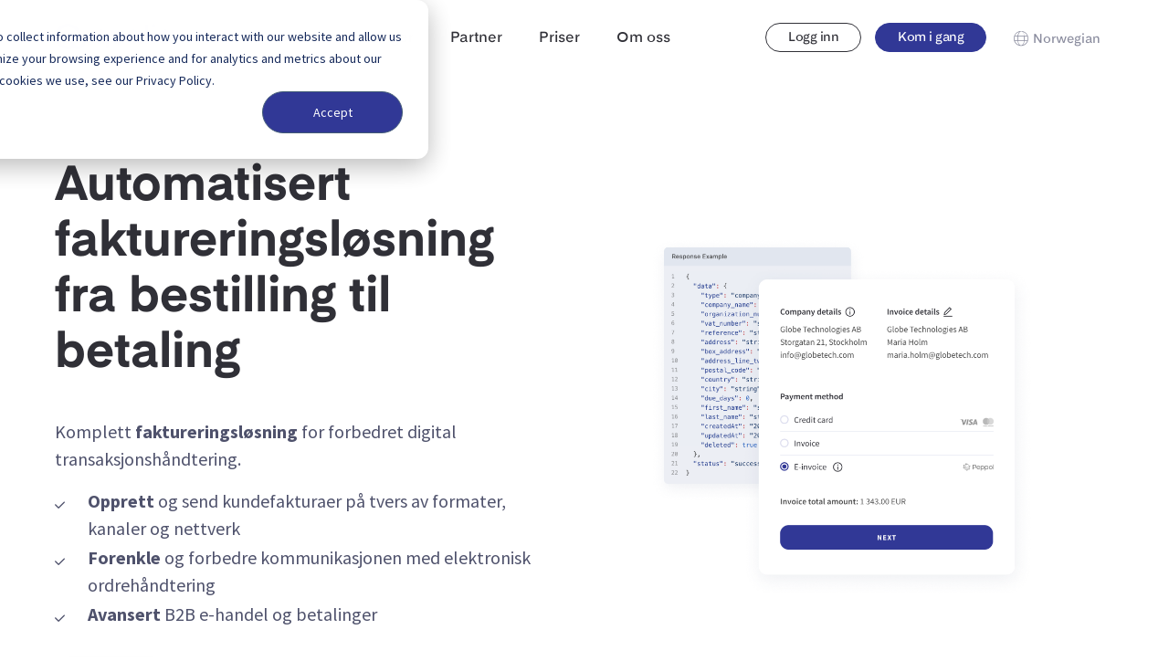

--- FILE ---
content_type: text/html; charset=UTF-8
request_url: https://qvalia.com/no/l%C3%B8sninger/automatisering-av-kundefordringer/
body_size: 18754
content:
<!doctype html>
<html translate="no" lang="no">
  <head>
    <meta charset="utf-8">
    <meta name="viewport" content="width=device-width, initial-scale=1">
        <meta name='robots' content='index, follow, max-image-preview:large, max-snippet:-1, max-video-preview:-1' />
	<style>img:is([sizes="auto" i], [sizes^="auto," i]) { contain-intrinsic-size: 3000px 1500px }</style>
	
<!-- Google Tag Manager for WordPress by gtm4wp.com -->
<script data-cfasync="false" data-pagespeed-no-defer>
	var gtm4wp_datalayer_name = "dataLayer";
	var dataLayer = dataLayer || [];
</script>
<!-- End Google Tag Manager for WordPress by gtm4wp.com -->
	<!-- This site is optimized with the Yoast SEO Premium plugin v26.3 (Yoast SEO v26.3) - https://yoast.com/wordpress/plugins/seo/ -->
	<title>Order-to-cash automatisering | Qvalia</title>
	<meta name="description" content="Komplett faktureringsløsning for forbedret digital transaksjonshåndtering fra bestilling til betaling. Fakturering på tvers av nettverk, OMS og B2B-checkout." />
	<link rel="canonical" href="https://qvalia.com/no/løsninger/automatisering-av-kundefordringer/" />
	<meta property="og:locale" content="no" />
	<meta property="og:type" content="article" />
	<meta property="og:title" content="Order-to-cash automatisering" />
	<meta property="og:description" content="Komplett faktureringsløsning for forbedret digital transaksjonshåndtering fra bestilling til betaling. Fakturering på tvers av nettverk, OMS og B2B-checkout." />
	<meta property="og:url" content="https://qvalia.com/no/løsninger/automatisering-av-kundefordringer/" />
	<meta property="og:site_name" content="Qvalia" />
	<meta property="article:publisher" content="https://www.facebook.com/qvalia" />
	<meta property="article:modified_time" content="2025-02-21T10:15:11+00:00" />
	<meta property="og:image" content="https://qvalia.com/app/uploads/2020/09/Feature-page-2-1.png" />
	<meta property="og:image:width" content="1120" />
	<meta property="og:image:height" content="800" />
	<meta property="og:image:type" content="image/png" />
	<meta name="twitter:card" content="summary_large_image" />
	<meta name="twitter:image" content="https://qvalia.com/app/uploads/2020/09/Feature-page-2-1.png" />
	<meta name="twitter:site" content="@qvalia" />
	<meta name="twitter:label1" content="Est. reading time" />
	<meta name="twitter:data1" content="5 minutes" />
	<script type="application/ld+json" class="yoast-schema-graph">{"@context":"https:\/\/schema.org","@graph":[{"@type":"WebPage","@id":"https:\/\/qvalia.com\/solutions\/accounts-receivable-automation\/","url":"https:\/\/qvalia.com\/solutions\/accounts-receivable-automation\/","name":"Order-to-cash automatisering | Qvalia","isPartOf":{"@id":"https:\/\/qvalia.com\/#website"},"primaryImageOfPage":{"@id":"https:\/\/qvalia.com\/solutions\/accounts-receivable-automation\/#primaryimage"},"image":{"@id":"https:\/\/qvalia.com\/solutions\/accounts-receivable-automation\/#primaryimage"},"thumbnailUrl":"https:\/\/qvalia.com\/app\/uploads\/2021\/07\/Checkout_widget_mock.jpg","datePublished":"2020-09-13T16:09:38+00:00","dateModified":"2025-02-21T10:15:11+00:00","description":"Komplett faktureringsl\u00f8sning for forbedret digital transaksjonsh\u00e5ndtering fra bestilling til betaling. Fakturering p\u00e5 tvers av nettverk, OMS og B2B-checkout.","breadcrumb":{"@id":"https:\/\/qvalia.com\/solutions\/accounts-receivable-automation\/#breadcrumb"},"inLanguage":"en","potentialAction":[{"@type":"ReadAction","target":["https:\/\/qvalia.com\/solutions\/accounts-receivable-automation\/"]}]},{"@type":"ImageObject","inLanguage":"en","@id":"https:\/\/qvalia.com\/solutions\/accounts-receivable-automation\/#primaryimage","url":"https:\/\/qvalia.com\/app\/uploads\/2021\/07\/Checkout_widget_mock.jpg","contentUrl":"https:\/\/qvalia.com\/app\/uploads\/2021\/07\/Checkout_widget_mock.jpg","width":2000,"height":2000,"caption":"B2B payment gateway"},{"@type":"BreadcrumbList","@id":"https:\/\/qvalia.com\/solutions\/accounts-receivable-automation\/#breadcrumb","itemListElement":[{"@type":"ListItem","position":1,"name":"Hjem","item":"https:\/\/qvalia.com\/"},{"@type":"ListItem","position":2,"name":"L\u00f8sninger","item":"https:\/\/qvalia.com\/solutions\/"},{"@type":"ListItem","position":3,"name":"Order-to-cash automatisering"}]},{"@type":"WebSite","@id":"https:\/\/qvalia.com\/#website","url":"https:\/\/qvalia.com\/","name":"Qvalia","description":"Regnskapsinformasjon - Administrer forretningsmeldinger og transaksjonsdata","publisher":{"@id":"https:\/\/qvalia.com\/#organization"},"potentialAction":[{"@type":"SearchAction","target":{"@type":"EntryPoint","urlTemplate":"https:\/\/qvalia.com\/?s={search_term_string}"},"query-input":{"@type":"PropertyValueSpecification","valueRequired":true,"valueName":"search_term_string"}}],"inLanguage":"en"},{"@type":"Organization","@id":"https:\/\/qvalia.com\/#organization","name":"Qvalia","url":"https:\/\/qvalia.com\/","logo":{"@type":"ImageObject","inLanguage":"en","@id":"https:\/\/qvalia.com\/#\/schema\/logo\/image\/","url":"https:\/\/qvalia.com\/app\/uploads\/2024\/08\/Logo-Icon-Indigo-transparent.png","contentUrl":"https:\/\/qvalia.com\/app\/uploads\/2024\/08\/Logo-Icon-Indigo-transparent.png","width":400,"height":400,"caption":"Qvalia"},"image":{"@id":"https:\/\/qvalia.com\/#\/schema\/logo\/image\/"},"sameAs":["https:\/\/www.facebook.com\/qvalia","https:\/\/x.com\/qvalia","https:\/\/www.linkedin.com\/company\/qvalia"]}]}</script>
	<!-- / Yoast SEO Premium plugin. -->


<link rel='dns-prefetch' href='//js-eu1.hs-scripts.com' />
<link rel='dns-prefetch' href='//js.hsforms.net' />
<link rel='dns-prefetch' href='//fonts.googleapis.com' />
<link rel="stylesheet" href="https://qvalia.com/wp/wp-includes/css/dist/block-library/style.min.css?ver=27d23126"><style id='classic-theme-styles-inline-css' type='text/css'>
/*! This file is auto-generated */
.wp-block-button__link{color:#fff;background-color:#32373c;border-radius:9999px;box-shadow:none;text-decoration:none;padding:calc(.667em + 2px) calc(1.333em + 2px);font-size:1.125em}.wp-block-file__button{background:#32373c;color:#fff;text-decoration:none}
</style>
<style id='safe-svg-svg-icon-style-inline-css' type='text/css'>
.safe-svg-cover{text-align:center}.safe-svg-cover .safe-svg-inside{display:inline-block;max-width:100%}.safe-svg-cover svg{fill:currentColor;height:100%;max-height:100%;max-width:100%;width:100%}

</style>
<style id='heroickb-category-breadcrumb-style-inline-css' type='text/css'>
.wp-block-heroickb-category-breadcrumb{margin:0;padding:0;margin-block-start:0 !important}.wp-block-heroickb-category-breadcrumb .heroickb-breadcrumb-wrap{overflow:hidden;box-sizing:border-box;width:100%}@media(max-width: 768px){.wp-block-heroickb-category-breadcrumb .heroickb-breadcrumb-wrap:hover,.wp-block-heroickb-category-breadcrumb .heroickb-breadcrumb-wrap:focus-within{overflow-x:auto}}.wp-block-heroickb-category-breadcrumb .heroickb-breadcrumb-wrap .heroickb-breadcrumb{display:flex;flex-wrap:nowrap;list-style:none;margin:0;padding:0;color:inherit;min-width:-moz-max-content;min-width:max-content;white-space:nowrap}.wp-block-heroickb-category-breadcrumb .heroickb-breadcrumb-wrap .heroickb-breadcrumb li{padding:0;margin:0;display:inline-flex;align-items:center;font-size:inherit;line-height:1.2;border:none;background:none;box-shadow:none;white-space:nowrap}.wp-block-heroickb-category-breadcrumb .heroickb-breadcrumb-wrap .heroickb-breadcrumb li a{margin-right:.4rem;text-decoration:none;color:inherit;display:inline-block;border:none;background:none;box-shadow:none;padding:0;white-space:nowrap}.wp-block-heroickb-category-breadcrumb .heroickb-breadcrumb-wrap .heroickb-breadcrumb li a:hover{text-decoration:underline;border:none;background:none;box-shadow:none}.wp-block-heroickb-category-breadcrumb .heroickb-breadcrumb-wrap .heroickb-breadcrumb li a:focus{outline:1px dotted currentColor;outline-offset:2px}.wp-block-heroickb-category-breadcrumb .heroickb-breadcrumb-wrap .heroickb-breadcrumb li span{color:inherit;font-size:inherit;line-height:1.2;white-space:nowrap}.wp-block-heroickb-category-breadcrumb .heroickb-breadcrumb-wrap .heroickb-breadcrumb li:not(:last-child)::after{content:"›";margin:0 .4rem 0 0;color:inherit;font-size:inherit;border:none;background:none;box-shadow:none}.wp-block-heroickb-category-breadcrumb .heroickb-breadcrumb-wrap .heroickb-breadcrumb li:last-child span[aria-current=page]{color:inherit;font-weight:inherit}body .wp-block-heroickb-category-breadcrumb .heroickb-breadcrumb-wrap .heroickb-breadcrumb li{border:none;background:none;box-shadow:none}body .wp-block-heroickb-category-breadcrumb .heroickb-breadcrumb-wrap .heroickb-breadcrumb li a{border:none;background:none;box-shadow:none;padding:0;margin-right:.4rem}body .wp-block-heroickb-category-breadcrumb .heroickb-breadcrumb-wrap .heroickb-breadcrumb li a:hover{border:none;background:none;box-shadow:none}body .wp-block-heroickb-category-breadcrumb .heroickb-breadcrumb-wrap .heroickb-breadcrumb li::after{border:none;background:none;box-shadow:none}.wp-block-heroickb-category-breadcrumb.has-link-color .heroickb-breadcrumb-wrap .heroickb-breadcrumb li a{color:var(--wp--style--color--link, currentColor)}.wp-block-heroickb-category-breadcrumb.has-link-color .heroickb-breadcrumb-wrap .heroickb-breadcrumb li a:hover{color:var(--wp--style--color--link, currentColor);opacity:.8}.wp-block-heroickb-category-breadcrumb.has-link-color .heroickb-breadcrumb-wrap .heroickb-breadcrumb li:not(:last-child)::after{color:var(--wp--style--color--link, currentColor)}.wp-block-heroickb-category-breadcrumb.has-link-color .heroickb-breadcrumb-wrap .heroickb-breadcrumb li:last-child span[aria-current=page]{color:var(--wp--style--color--link, currentColor)}.wp-block-heroickb-category-breadcrumb .heroickb-breadcrumb-wrap .heroickb-breadcrumb li a:hover{color:var(--wp--custom--link--hover-color, var(--wp--style--color--link, currentColor))}

</style>
<style id='heroickb-category-card-style-inline-css' type='text/css'>
.wp-block-heroickb-category-card:where(.has-background){background:none}.wp-block-heroickb-category-card:where(.has-border-color){border:none}.wp-block-heroickb-category-card a{text-decoration:none;border:none}.wp-block-heroickb-category-card a:hover{border:none;text-decoration:none}.wp-block-heroickb-category-card a:focus{outline:none;text-decoration:none}.wp-block-heroickb-category-card a:visited{text-decoration:none}.wp-block-heroickb-category-card a:active{text-decoration:none}.wp-block-heroickb-category-card .heroickb-categories-list{display:grid;margin:0;padding:0}@media(max-width: 782px){.wp-block-heroickb-category-card .heroickb-categories-list{display:flex;flex-direction:column}}.wp-block-heroickb-category-card .heroickb-categories-list__item{text-decoration:none;border:none}.wp-block-heroickb-category-card .heroickb-categories-list__item:hover{border:none;text-decoration:none}.wp-block-heroickb-category-card .heroickb-categories-list__item:focus{outline:none;text-decoration:none}.wp-block-heroickb-category-card .heroickb-categories-list__item:visited{text-decoration:none}.wp-block-heroickb-category-card .heroickb-categories-list__item:active{text-decoration:none}.wp-block-heroickb-category-card .heroickb-categories-list__item{color:inherit;margin:0;outline:none;transition:all ease-in-out .15s}.wp-block-heroickb-category-card .heroickb-categories-list__item-icon{width:100%;margin-bottom:1rem;display:flex;flex-direction:column;justify-content:var(--icon-position, flex-start);min-height:60px}.wp-block-heroickb-category-card .heroickb-categories-list__item-icon:empty{display:none}.wp-block-heroickb-category-card .heroickb-categories-list__item-icon svg{min-width:48px;max-height:50px;display:inline-block;vertical-align:middle}.wp-block-heroickb-category-card .heroickb-categories-list__item-icon svg .heroickbiconsvg-stroke{fill:none;stroke-width:6px}.wp-block-heroickb-category-card .heroickb-categories-list__item-post-excerpt{display:flex}.wp-block-heroickb-category-card .heroickb-categories-list__item-post-excerpt>div{width:100%}.wp-block-heroickb-category-card .heroickb-categories-list__item-post-excerpt--after-title{flex-direction:column}.wp-block-heroickb-category-card .heroickb-categories-list__item-post-excerpt--after-title .heroickb-categories-list__item-post-excerpt-count{margin-bottom:1rem;font-size:.8em;color:#999}.wp-block-heroickb-category-card .heroickb-categories-list__item-post-excerpt--below-description{flex-direction:column-reverse}.wp-block-heroickb-category-card .heroickb-categories-list__item-post-excerpt--below-description .heroickb-categories-list__item-post-excerpt-entry{margin-bottom:1rem}.wp-block-heroickb-category-card .heroickb-categories-list__item-post-excerpt--below-description .heroickb-categories-list__item-post-excerpt-count{margin-bottom:1rem;font-size:.8em;color:#999}.wp-block-heroickb-category-card .heroickb-categories-list__item h4{font-weight:bold;font-family:inherit;margin:0 0 .5rem;padding:0;color:inherit}.wp-block-heroickb-category-card .heroickb-categories-list__item h4.heroickb-categories-list__is-category-page{font-size:1.75rem}.wp-block-heroickb-category-card .heroickb-categories-list__item h4 span{font-size:.8em;color:#999;font-weight:normal;margin-left:6px}.wp-block-heroickb-category-card .heroickb-categories-list__item:hover{transition:background-color ease-in-out .15s;text-decoration:none}.wp-block-heroickb-category-card .heroickb-categories-list--column-1{grid-template-columns:repeat(1, 1fr)}.wp-block-heroickb-category-card .heroickb-categories-list--column-2{grid-template-columns:repeat(2, 1fr)}.wp-block-heroickb-category-card .heroickb-categories-list--column-3{grid-template-columns:repeat(3, 1fr)}.wp-block-heroickb-category-card .heroickb-categories-list--column-4{grid-template-columns:repeat(4, 1fr)}@media(max-width: 1023px)and (min-width: 783px){.wp-block-heroickb-category-card .heroickb-categories-list--column-3{grid-template-columns:repeat(2, 1fr)}.wp-block-heroickb-category-card .heroickb-categories-list--column-4{grid-template-columns:repeat(2, 1fr)}}.wp-block-heroickb-category-card .heroickb-categories-list--align-left{text-align:left}.wp-block-heroickb-category-card .heroickb-categories-list--align-center{text-align:center}.wp-block-heroickb-category-card .heroickb-categories-list--align-right{text-align:right}.wp-block-heroickb-category-card .heroickb-categories-list--type-left-icon.heroickb-categories-list--has-icons .heroickb-categories-list__item{display:flex;grid-template-columns:repeat(2, 1fr);grid-column-gap:1rem}.wp-block-heroickb-category-card .heroickb-categories-list--type-left-icon.heroickb-categories-list--has-icons .heroickb-categories-list__item-post{width:100%}.wp-block-heroickb-category-card .heroickb-categories-list--type-left-icon .heroickb-categories-list__item-icon{display:flex;flex-direction:column;justify-content:var(--icon-position, flex-start);max-width:40px;margin-bottom:0;min-height:60px}.wp-block-heroickb-category-card .heroickb-categories-list--type-left-icon .heroickb-categories-list__item-icon:empty{display:none}.wp-block-heroickb-category-card .heroickb-categories-list--type-left-icon .heroickb-categories-list__item-icon>div{width:100%}.wp-block-heroickb-category-card .heroickb-categories-list--type-top-icon.heroickb-categories-list--has-icons .heroickb-categories-list__item{display:flex;flex-direction:column}.wp-block-heroickb-category-card .heroickb-categories-list--type-top-icon .heroickb-categories-list__item-icon{display:flex;flex-direction:column;justify-content:var(--icon-position, flex-start);min-height:80px}.wp-block-heroickb-category-card .heroickb-categories-list--type-top-icon .heroickb-categories-list__item-icon:empty{display:none}.wp-block-heroickb-category-card .heroickb-categories-list--type-top-icon .heroickb-categories-list__item-icon>div{min-width:50px}.wp-block-heroickb-category-card .heroickb-categories-list--type-top-icon .heroickb-categories-list__item-icon{margin-right:10px}.wp-block-heroickb-category-card .heroickb-categories-list--simple .heroickb-categories-list__item{display:flex;flex-direction:column;padding-top:0;padding-left:0;padding-right:0}body .wp-block-heroickb-category-card .heroickb-categories-list__item{text-decoration:none}body .wp-block-heroickb-category-card .heroickb-categories-list__item:hover,body .wp-block-heroickb-category-card .heroickb-categories-list__item:focus,body .wp-block-heroickb-category-card .heroickb-categories-list__item:visited,body .wp-block-heroickb-category-card .heroickb-categories-list__item:active{text-decoration:none}body .wp-block-heroickb-category-card a{text-decoration:none}body .wp-block-heroickb-category-card a:hover,body .wp-block-heroickb-category-card a:focus,body .wp-block-heroickb-category-card a:visited,body .wp-block-heroickb-category-card a:active{text-decoration:none}

</style>
<style id='heroickb-category-simple-style-inline-css' type='text/css'>
.wp-block-heroickb-category-simple .heroickb-categories-list{display:grid;margin:0;padding:0}@media(max-width: 781px){.wp-block-heroickb-category-simple .heroickb-categories-list{display:flex;flex-direction:column}}.wp-block-heroickb-category-simple .heroickb-categories-list__item{text-decoration:none;color:inherit;padding:1rem;margin:unset;outline:none}.wp-block-heroickb-category-simple .heroickb-categories-list__item:hover{transition:background-color ease-in-out .15s}.wp-block-heroickb-category-simple .heroickb-categories-list__item:last-child{padding-bottom:unset}.wp-block-heroickb-category-simple .heroickb-categories-list--align-left{text-align:left}.wp-block-heroickb-category-simple .heroickb-categories-list--align-center{text-align:center}.wp-block-heroickb-category-simple .heroickb-categories-list--align-right{text-align:right}.wp-block-heroickb-category-simple .heroickb-categories-list--simple .heroickb-categories-list__item{display:flex;flex-direction:column;padding-top:unset;padding-left:unset;padding-right:unset}

</style>
<link rel="stylesheet" href="https://qvalia.com/app/plugins/ht-knowledge-base/blocks/v2/build/kb-search-block/style-index.css?ver=0.1.0"><style id='heroickb-article-showcase-style-inline-css' type='text/css'>
.wp-block-group .wp-block-column .wp-block-heroickb-article-showcase{padding:unset}.wp-block-heroickb-article-showcase{padding:1rem}.wp-block-heroickb-article-showcase .heroickb-article-widget{color:var(--wp--preset--color--text, inherit);--article-link-color: var(--wp--style--color--link, inherit);--article-hover-color: var(--wp--style--color--link, inherit)}.wp-block-heroickb-article-showcase .heroickb-article-widget__title{position:relative;font-size:1.2em;font-weight:600}.wp-block-heroickb-article-showcase .heroickb-article-widget__desc{font-size:.75em}.wp-block-heroickb-article-showcase .heroickb-article-widget .heroickb-article-widget-list{list-style:none;padding:0;margin:0}.wp-block-heroickb-article-showcase .heroickb-article-widget .heroickb-article-widget-list_item{margin-bottom:.5rem}.wp-block-heroickb-article-showcase .heroickb-article-widget .heroickb-article-widget-list .heroickb-article-link{display:flex;align-items:center;gap:.5rem;text-decoration:none !important;font-size:inherit;color:var(--article-link-color) !important}.wp-block-heroickb-article-showcase .heroickb-article-widget .heroickb-article-widget-list .heroickb-article-link>*{color:inherit !important}.wp-block-heroickb-article-showcase .heroickb-article-widget .heroickb-article-widget-list .heroickb-article-link:hover,.wp-block-heroickb-article-showcase .heroickb-article-widget .heroickb-article-widget-list .heroickb-article-link:focus{text-decoration:underline !important;color:var(--article-hover-color) !important}.wp-block-heroickb-article-showcase .heroickb-article-widget .heroickb-article-widget-list__entry-icon{display:inline-flex;align-items:center;line-height:1}.wp-block-heroickb-article-showcase .heroickb-article-widget .heroickb-article-widget-list__entry-icon svg,.wp-block-heroickb-article-showcase .heroickb-article-widget .heroickb-article-widget-list__entry-icon .heroickb-article-icon{display:inline-block;vertical-align:middle;height:1em !important;width:1em !important;min-height:1em !important;min-width:1em !important;fill:currentColor !important}.wp-block-heroickb-article-showcase .heroickb-article-widget .heroickb-article-widget-list__entry-title{color:inherit !important}.block-editor-block-list__block .wp-block-heroickb-article-showcase.is-selected .heroickb-article-link,.block-editor-block-list__block .wp-block-heroickb-article-showcase.has-child-selected .heroickb-article-link{color:var(--article-link-color) !important}.block-editor-block-list__block .wp-block-heroickb-article-showcase.is-selected .heroickb-article-link:hover,.block-editor-block-list__block .wp-block-heroickb-article-showcase.has-child-selected .heroickb-article-link:hover{color:var(--article-hover-color) !important}.has-link-color .heroickb-article-link{color:var(--wp--style--color--link, var(--article-link-color)) !important}.has-link-color .heroickb-article-link:hover{color:var(--article-hover-color, var(--wp--style--color--link)) !important}.heroickb-article-widget.has-custom-link-color .heroickb-article-link{color:var(--article-link-color) !important}.heroickb-article-widget.has-custom-link-color .heroickb-article-link svg,.heroickb-article-widget.has-custom-link-color .heroickb-article-link .heroickb-article-icon{fill:currentColor !important}.heroickb-article-widget.has-custom-link-color .heroickb-article-link:hover,.heroickb-article-widget.has-custom-link-color .heroickb-article-link:focus{color:var(--article-hover-color) !important}.heroickb-article-widget.has-hover-color .heroickb-article-link:hover,.heroickb-article-widget.has-hover-color .heroickb-article-link:focus{color:var(--article-hover-color) !important}.is-kb-article-showcase-selected .heroickb-article-link{color:var(--article-link-color) !important}.is-kb-article-showcase-selected .heroickb-article-link svg,.is-kb-article-showcase-selected .heroickb-article-link .heroickb-article-icon{fill:currentColor !important}.is-kb-article-showcase-selected .heroickb-article-link:hover{color:var(--article-hover-color) !important}.wp-block-heroickb-article-showcase[class*=has-][class*=-color] .heroickb-article-link{color:var(--wp--style--color--link, var(--article-link-color)) !important}.heroickb-article-link{color:var(--article-link-color, var(--wp--style--color--link, inherit)) !important}.heroickb-article-link>*{color:inherit !important}.heroickb-article-link svg,.heroickb-article-link .heroickb-article-icon{fill:currentColor !important}.heroickb-article-link:hover,.heroickb-article-link:focus{color:var(--article-hover-color, var(--article-link-color)) !important}

</style>
<link rel="stylesheet" href="https://qvalia.com/app/plugins/ht-knowledge-base/blocks/v2/build/kb-feedback-block/style-index.css?ver=0.1.0"><link rel="stylesheet" href="https://qvalia.com/app/plugins/ht-knowledge-base/blocks/v2/build/kb-attachment-block/style-index.css?ver=0.1.0"><style id='heroickb-sticky-block-style-inline-css' type='text/css'>
.heroickb-sticky{position:sticky;max-height:100vh;overflow-y:visible;top:15px;z-index:10}body.admin-bar .heroickb-sticky{top:calc(var(--hkb-adminbar-height, 32px) + 15px)}.heroickb-sticky:not(.heroickb-sticky){position:relative}.wp-block-heroickb-sticky-block.heroickb-sticky{position:sticky;top:15px;z-index:10}body.admin-bar .wp-block-heroickb-sticky-block.heroickb-sticky{top:calc(var(--hkb-adminbar-height, 32px) + 15px)}

</style>
<link rel="stylesheet" href="https://qvalia.com/wp/wp-includes/css/dist/components/style.min.css?ver=a7445f26"><link rel="stylesheet" href="https://qvalia.com/wp/wp-includes/css/dist/preferences/style.min.css?ver=bc3274bb"><link rel="stylesheet" href="https://qvalia.com/wp/wp-includes/css/dist/block-editor/style.min.css?ver=d4991e1e"><link rel="stylesheet" href="https://qvalia.com/wp/wp-includes/css/dist/reusable-blocks/style.min.css?ver=c74ea2ec"><link rel="stylesheet" href="https://qvalia.com/wp/wp-includes/css/dist/patterns/style.min.css?ver=6d403192"><link rel="stylesheet" href="https://qvalia.com/wp/wp-includes/css/dist/editor/style.min.css?ver=91806e18"><link rel="stylesheet" href="https://qvalia.com/app/plugins/ht-knowledge-base/formatting-blocks/dist/css/ht-formatting-blocks-modules-styles.css?ver=4.2.2"><style id='global-styles-inline-css' type='text/css'>
:root{--wp--preset--aspect-ratio--square: 1;--wp--preset--aspect-ratio--4-3: 4/3;--wp--preset--aspect-ratio--3-4: 3/4;--wp--preset--aspect-ratio--3-2: 3/2;--wp--preset--aspect-ratio--2-3: 2/3;--wp--preset--aspect-ratio--16-9: 16/9;--wp--preset--aspect-ratio--9-16: 9/16;--wp--preset--color--black: #000000;--wp--preset--color--cyan-bluish-gray: #abb8c3;--wp--preset--color--white: #ffffff;--wp--preset--color--pale-pink: #f78da7;--wp--preset--color--vivid-red: #cf2e2e;--wp--preset--color--luminous-vivid-orange: #ff6900;--wp--preset--color--luminous-vivid-amber: #fcb900;--wp--preset--color--light-green-cyan: #7bdcb5;--wp--preset--color--vivid-green-cyan: #00d084;--wp--preset--color--pale-cyan-blue: #8ed1fc;--wp--preset--color--vivid-cyan-blue: #0693e3;--wp--preset--color--vivid-purple: #9b51e0;--wp--preset--gradient--vivid-cyan-blue-to-vivid-purple: linear-gradient(135deg,rgba(6,147,227,1) 0%,rgb(155,81,224) 100%);--wp--preset--gradient--light-green-cyan-to-vivid-green-cyan: linear-gradient(135deg,rgb(122,220,180) 0%,rgb(0,208,130) 100%);--wp--preset--gradient--luminous-vivid-amber-to-luminous-vivid-orange: linear-gradient(135deg,rgba(252,185,0,1) 0%,rgba(255,105,0,1) 100%);--wp--preset--gradient--luminous-vivid-orange-to-vivid-red: linear-gradient(135deg,rgba(255,105,0,1) 0%,rgb(207,46,46) 100%);--wp--preset--gradient--very-light-gray-to-cyan-bluish-gray: linear-gradient(135deg,rgb(238,238,238) 0%,rgb(169,184,195) 100%);--wp--preset--gradient--cool-to-warm-spectrum: linear-gradient(135deg,rgb(74,234,220) 0%,rgb(151,120,209) 20%,rgb(207,42,186) 40%,rgb(238,44,130) 60%,rgb(251,105,98) 80%,rgb(254,248,76) 100%);--wp--preset--gradient--blush-light-purple: linear-gradient(135deg,rgb(255,206,236) 0%,rgb(152,150,240) 100%);--wp--preset--gradient--blush-bordeaux: linear-gradient(135deg,rgb(254,205,165) 0%,rgb(254,45,45) 50%,rgb(107,0,62) 100%);--wp--preset--gradient--luminous-dusk: linear-gradient(135deg,rgb(255,203,112) 0%,rgb(199,81,192) 50%,rgb(65,88,208) 100%);--wp--preset--gradient--pale-ocean: linear-gradient(135deg,rgb(255,245,203) 0%,rgb(182,227,212) 50%,rgb(51,167,181) 100%);--wp--preset--gradient--electric-grass: linear-gradient(135deg,rgb(202,248,128) 0%,rgb(113,206,126) 100%);--wp--preset--gradient--midnight: linear-gradient(135deg,rgb(2,3,129) 0%,rgb(40,116,252) 100%);--wp--preset--font-size--small: 13px;--wp--preset--font-size--medium: 20px;--wp--preset--font-size--large: 36px;--wp--preset--font-size--x-large: 42px;--wp--preset--spacing--20: 0.44rem;--wp--preset--spacing--30: 0.67rem;--wp--preset--spacing--40: 1rem;--wp--preset--spacing--50: 1.5rem;--wp--preset--spacing--60: 2.25rem;--wp--preset--spacing--70: 3.38rem;--wp--preset--spacing--80: 5.06rem;--wp--preset--shadow--natural: 6px 6px 9px rgba(0, 0, 0, 0.2);--wp--preset--shadow--deep: 12px 12px 50px rgba(0, 0, 0, 0.4);--wp--preset--shadow--sharp: 6px 6px 0px rgba(0, 0, 0, 0.2);--wp--preset--shadow--outlined: 6px 6px 0px -3px rgba(255, 255, 255, 1), 6px 6px rgba(0, 0, 0, 1);--wp--preset--shadow--crisp: 6px 6px 0px rgba(0, 0, 0, 1);}:where(.is-layout-flex){gap: 0.5em;}:where(.is-layout-grid){gap: 0.5em;}body .is-layout-flex{display: flex;}.is-layout-flex{flex-wrap: wrap;align-items: center;}.is-layout-flex > :is(*, div){margin: 0;}body .is-layout-grid{display: grid;}.is-layout-grid > :is(*, div){margin: 0;}:where(.wp-block-columns.is-layout-flex){gap: 2em;}:where(.wp-block-columns.is-layout-grid){gap: 2em;}:where(.wp-block-post-template.is-layout-flex){gap: 1.25em;}:where(.wp-block-post-template.is-layout-grid){gap: 1.25em;}.has-black-color{color: var(--wp--preset--color--black) !important;}.has-cyan-bluish-gray-color{color: var(--wp--preset--color--cyan-bluish-gray) !important;}.has-white-color{color: var(--wp--preset--color--white) !important;}.has-pale-pink-color{color: var(--wp--preset--color--pale-pink) !important;}.has-vivid-red-color{color: var(--wp--preset--color--vivid-red) !important;}.has-luminous-vivid-orange-color{color: var(--wp--preset--color--luminous-vivid-orange) !important;}.has-luminous-vivid-amber-color{color: var(--wp--preset--color--luminous-vivid-amber) !important;}.has-light-green-cyan-color{color: var(--wp--preset--color--light-green-cyan) !important;}.has-vivid-green-cyan-color{color: var(--wp--preset--color--vivid-green-cyan) !important;}.has-pale-cyan-blue-color{color: var(--wp--preset--color--pale-cyan-blue) !important;}.has-vivid-cyan-blue-color{color: var(--wp--preset--color--vivid-cyan-blue) !important;}.has-vivid-purple-color{color: var(--wp--preset--color--vivid-purple) !important;}.has-black-background-color{background-color: var(--wp--preset--color--black) !important;}.has-cyan-bluish-gray-background-color{background-color: var(--wp--preset--color--cyan-bluish-gray) !important;}.has-white-background-color{background-color: var(--wp--preset--color--white) !important;}.has-pale-pink-background-color{background-color: var(--wp--preset--color--pale-pink) !important;}.has-vivid-red-background-color{background-color: var(--wp--preset--color--vivid-red) !important;}.has-luminous-vivid-orange-background-color{background-color: var(--wp--preset--color--luminous-vivid-orange) !important;}.has-luminous-vivid-amber-background-color{background-color: var(--wp--preset--color--luminous-vivid-amber) !important;}.has-light-green-cyan-background-color{background-color: var(--wp--preset--color--light-green-cyan) !important;}.has-vivid-green-cyan-background-color{background-color: var(--wp--preset--color--vivid-green-cyan) !important;}.has-pale-cyan-blue-background-color{background-color: var(--wp--preset--color--pale-cyan-blue) !important;}.has-vivid-cyan-blue-background-color{background-color: var(--wp--preset--color--vivid-cyan-blue) !important;}.has-vivid-purple-background-color{background-color: var(--wp--preset--color--vivid-purple) !important;}.has-black-border-color{border-color: var(--wp--preset--color--black) !important;}.has-cyan-bluish-gray-border-color{border-color: var(--wp--preset--color--cyan-bluish-gray) !important;}.has-white-border-color{border-color: var(--wp--preset--color--white) !important;}.has-pale-pink-border-color{border-color: var(--wp--preset--color--pale-pink) !important;}.has-vivid-red-border-color{border-color: var(--wp--preset--color--vivid-red) !important;}.has-luminous-vivid-orange-border-color{border-color: var(--wp--preset--color--luminous-vivid-orange) !important;}.has-luminous-vivid-amber-border-color{border-color: var(--wp--preset--color--luminous-vivid-amber) !important;}.has-light-green-cyan-border-color{border-color: var(--wp--preset--color--light-green-cyan) !important;}.has-vivid-green-cyan-border-color{border-color: var(--wp--preset--color--vivid-green-cyan) !important;}.has-pale-cyan-blue-border-color{border-color: var(--wp--preset--color--pale-cyan-blue) !important;}.has-vivid-cyan-blue-border-color{border-color: var(--wp--preset--color--vivid-cyan-blue) !important;}.has-vivid-purple-border-color{border-color: var(--wp--preset--color--vivid-purple) !important;}.has-vivid-cyan-blue-to-vivid-purple-gradient-background{background: var(--wp--preset--gradient--vivid-cyan-blue-to-vivid-purple) !important;}.has-light-green-cyan-to-vivid-green-cyan-gradient-background{background: var(--wp--preset--gradient--light-green-cyan-to-vivid-green-cyan) !important;}.has-luminous-vivid-amber-to-luminous-vivid-orange-gradient-background{background: var(--wp--preset--gradient--luminous-vivid-amber-to-luminous-vivid-orange) !important;}.has-luminous-vivid-orange-to-vivid-red-gradient-background{background: var(--wp--preset--gradient--luminous-vivid-orange-to-vivid-red) !important;}.has-very-light-gray-to-cyan-bluish-gray-gradient-background{background: var(--wp--preset--gradient--very-light-gray-to-cyan-bluish-gray) !important;}.has-cool-to-warm-spectrum-gradient-background{background: var(--wp--preset--gradient--cool-to-warm-spectrum) !important;}.has-blush-light-purple-gradient-background{background: var(--wp--preset--gradient--blush-light-purple) !important;}.has-blush-bordeaux-gradient-background{background: var(--wp--preset--gradient--blush-bordeaux) !important;}.has-luminous-dusk-gradient-background{background: var(--wp--preset--gradient--luminous-dusk) !important;}.has-pale-ocean-gradient-background{background: var(--wp--preset--gradient--pale-ocean) !important;}.has-electric-grass-gradient-background{background: var(--wp--preset--gradient--electric-grass) !important;}.has-midnight-gradient-background{background: var(--wp--preset--gradient--midnight) !important;}.has-small-font-size{font-size: var(--wp--preset--font-size--small) !important;}.has-medium-font-size{font-size: var(--wp--preset--font-size--medium) !important;}.has-large-font-size{font-size: var(--wp--preset--font-size--large) !important;}.has-x-large-font-size{font-size: var(--wp--preset--font-size--x-large) !important;}
:where(.wp-block-post-template.is-layout-flex){gap: 1.25em;}:where(.wp-block-post-template.is-layout-grid){gap: 1.25em;}
:where(.wp-block-columns.is-layout-flex){gap: 2em;}:where(.wp-block-columns.is-layout-grid){gap: 2em;}
:root :where(.wp-block-pullquote){font-size: 1.5em;line-height: 1.6;}
</style>
<link rel="stylesheet" href="https://qvalia.com/app/plugins/code-syntax-block/assets/prism-nord.css?ver=1715166192"><link rel="stylesheet" href="https://qvalia.com/app/plugins/weglot/dist/css/front-css.css?ver=5.2"><style>.country-selector {
	display: none !important;
}</style><link rel="stylesheet" href="https://qvalia.com/app/plugins/weglot/dist/css/new-flags.css?ver=5.2"><style id='custom-flag-handle-inline-css' type='text/css'>
.weglot-flags.flag-0.wg-a2>a:before,.weglot-flags.flag-0.wg-a2>span:before {background-image: url(https://cdn.weglot.com/flags/rectangle_mat/be.svg); }.weglot-flags.flag-0.wg-a0>a:before,.weglot-flags.flag-0.wg-a0>span:before {background-image: url(https://cdn.weglot.com/flags/rectangle_mat/nl.svg); }.weglot-flags.flag-0.wg-a1>a:before,.weglot-flags.flag-0.wg-a1>span:before {background-image: url(https://cdn.weglot.com/flags/rectangle_mat/be.svg); }.weglot-flags.flag-0.wg-a3>a:before,.weglot-flags.flag-0.wg-a3>span:before {background-image: url(https://cdn.weglot.com/flags/rectangle_mat/fr.svg); }.weglot-flags.flag-1.wg-a2>a:before,.weglot-flags.flag-1.wg-a2>span:before {background-image: url(https://cdn.weglot.com/flags/shiny/be.svg); }.weglot-flags.flag-1.wg-a0>a:before,.weglot-flags.flag-1.wg-a0>span:before {background-image: url(https://cdn.weglot.com/flags/shiny/nl.svg); }.weglot-flags.flag-1.wg-a1>a:before,.weglot-flags.flag-1.wg-a1>span:before {background-image: url(https://cdn.weglot.com/flags/shiny/be.svg); }.weglot-flags.flag-1.wg-a3>a:before,.weglot-flags.flag-1.wg-a3>span:before {background-image: url(https://cdn.weglot.com/flags/shiny/fr.svg); }.weglot-flags.flag-2.wg-a2>a:before,.weglot-flags.flag-2.wg-a2>span:before {background-image: url(https://cdn.weglot.com/flags/square/be.svg); }.weglot-flags.flag-2.wg-a0>a:before,.weglot-flags.flag-2.wg-a0>span:before {background-image: url(https://cdn.weglot.com/flags/square/nl.svg); }.weglot-flags.flag-2.wg-a1>a:before,.weglot-flags.flag-2.wg-a1>span:before {background-image: url(https://cdn.weglot.com/flags/square/be.svg); }.weglot-flags.flag-2.wg-a3>a:before,.weglot-flags.flag-2.wg-a3>span:before {background-image: url(https://cdn.weglot.com/flags/square/fr.svg); }.weglot-flags.flag-3.wg-a2>a:before,.weglot-flags.flag-3.wg-a2>span:before {background-image: url(https://cdn.weglot.com/flags/circle/be.svg); }.weglot-flags.flag-3.wg-a0>a:before,.weglot-flags.flag-3.wg-a0>span:before {background-image: url(https://cdn.weglot.com/flags/circle/nl.svg); }.weglot-flags.flag-3.wg-a1>a:before,.weglot-flags.flag-3.wg-a1>span:before {background-image: url(https://cdn.weglot.com/flags/circle/be.svg); }.weglot-flags.flag-3.wg-a3>a:before,.weglot-flags.flag-3.wg-a3>span:before {background-image: url(https://cdn.weglot.com/flags/circle/fr.svg); }
</style>
<link rel="stylesheet" href="https://qvalia.com/app/themes/qvalia-sage11/public/build/assets/app-Boo2iU-3.css"><link rel="stylesheet" href="https://fonts.googleapis.com/css2?family=Source+Sans+Pro:wght@400;600;700&amp;display=swap"><link rel="stylesheet" href="https://qvalia.com/app/plugins/ht-knowledge-base/css/hkb-style.css"><script src="https://qvalia.com/wp/wp-includes/js/jquery/jquery.min.js?ver=3.7.1"></script><script src="https://qvalia.com/wp/wp-includes/js/jquery/jquery-migrate.min.js?ver=3.4.1"></script><script src="https://qvalia.com/app/plugins/weglot/dist/front-js.js?ver=5.2"></script><!-- HKB CSS Variables --><style>:root {--hkb-main-container-width: 1200px;--hkb-link-color: #2358a1;--hkb-link-color-hover: #2861b0;--hkb-header-style-bg: #313896;--hkb-header-style-graddir: 90deg;--hkb-header-style-grad1: #2358a1;--hkb-header-style-grad2: #2358a1;--hkb-header-text-color: #ffffff;}</style><meta name="generator" content="Heroic Knowledge Base v4.2.2" />
			<!-- DO NOT COPY THIS SNIPPET! Start of Page Analytics Tracking for HubSpot WordPress plugin v11.3.21-->
			<script class="hsq-set-content-id" data-content-id="standard-page">
				var _hsq = _hsq || [];
				_hsq.push(["setContentType", "standard-page"]);
			</script>
			<!-- DO NOT COPY THIS SNIPPET! End of Page Analytics Tracking for HubSpot WordPress plugin -->
			
<!-- Google Tag Manager for WordPress by gtm4wp.com -->
<!-- GTM Container placement set to footer -->
<script data-cfasync="false" data-pagespeed-no-defer>
	var dataLayer_content = {"pagePostType":"page","pagePostType2":"single-page","pagePostAuthor":"Per Holmlund"};
	dataLayer.push( dataLayer_content );
</script>
<script data-cfasync="false" data-pagespeed-no-defer>
(function(w,d,s,l,i){w[l]=w[l]||[];w[l].push({'gtm.start':
new Date().getTime(),event:'gtm.js'});var f=d.getElementsByTagName(s)[0],
j=d.createElement(s),dl=l!='dataLayer'?'&l='+l:'';j.async=true;j.src=
'//www.googletagmanager.com/gtm.js?id='+i+dl;f.parentNode.insertBefore(j,f);
})(window,document,'script','dataLayer','GTM-5H49TTB');
</script>
<!-- End Google Tag Manager for WordPress by gtm4wp.com -->
<meta name="google" content="notranslate"/>
<link rel="alternate" href="https://qvalia.com/solutions/accounts-receivable-automation/" hreflang="en"/>
<link rel="alternate" href="https://qvalia.com/de/lösungen/debitoren-automatisierung/" hreflang="de"/>
<link rel="alternate" href="https://qvalia.com/fr-be/solutions/accounts-receivable-automation/" hreflang="fr-be"/>
<link rel="alternate" href="https://qvalia.com/dk/losninger/automatisering-af-debitorer/" hreflang="da"/>
<link rel="alternate" href="https://qvalia.com/no/løsninger/automatisering-av-kundefordringer/" hreflang="no"/>
<link rel="alternate" href="https://qvalia.com/fi/ratkaisut/myyntisaamisten-automatisointi/" hreflang="fi"/>
<link rel="alternate" href="https://qvalia.com/nl-nl/solutions/accounts-receivable-automation/" hreflang="nl-nl"/>
<link rel="alternate" href="https://qvalia.com/nl-be/solutions/accounts-receivable-automation/" hreflang="nl-be"/>
<link rel="alternate" href="https://qvalia.com/fr-fr/solutions/accounts-receivable-automation/" hreflang="fr-fr"/>
<script type="application/json" id="weglot-data">{"website":"https:\/\/qvalia.com","uid":"c91a9cbba6","project_slug":"qvalia-prod","language_from":"en","language_from_custom_flag":null,"language_from_custom_name":null,"excluded_paths":[],"excluded_blocks":[{"value":".navbar__nav--language","description":"Language menu"},{"value":".block-peppol-search__result","description":"Peppol ID search result"}],"custom_settings":{"button_style":{"is_dropdown":true,"with_flags":true,"flag_type":"rectangle_mat","with_name":true,"full_name":true,"custom_css":".country-selector {\r\n\tdisplay: none !important;\r\n}"},"wp_user_version":"4.2.9","translate_email":false,"translate_search":false,"translate_amp":false,"switchers":[{"templates":{"name":"default","hash":"095ffb8d22f66be52959023fa4eeb71a05f20f73"},"location":[],"style":{"with_flags":true,"flag_type":"rectangle_mat","with_name":true,"full_name":true,"is_dropdown":true}}]},"pending_translation_enabled":false,"curl_ssl_check_enabled":true,"custom_css":".country-selector {\r\n\tdisplay: none !important;\r\n}","languages":[{"language_to":"de","custom_code":null,"custom_name":null,"custom_local_name":null,"provider":null,"enabled":true,"automatic_translation_enabled":true,"deleted_at":null,"connect_host_destination":null,"custom_flag":null},{"language_to":"a2","custom_code":"fr-be","custom_name":"French (Belgium)","custom_local_name":"Fran\u00e7ais (Belgique)","provider":null,"enabled":true,"automatic_translation_enabled":true,"deleted_at":null,"connect_host_destination":null,"custom_flag":"be"},{"language_to":"da","custom_code":null,"custom_name":null,"custom_local_name":null,"provider":null,"enabled":true,"automatic_translation_enabled":true,"deleted_at":null,"connect_host_destination":null,"custom_flag":null},{"language_to":"no","custom_code":null,"custom_name":null,"custom_local_name":null,"provider":null,"enabled":true,"automatic_translation_enabled":true,"deleted_at":null,"connect_host_destination":null,"custom_flag":null},{"language_to":"fi","custom_code":null,"custom_name":null,"custom_local_name":null,"provider":null,"enabled":true,"automatic_translation_enabled":true,"deleted_at":null,"connect_host_destination":null,"custom_flag":null},{"language_to":"a0","custom_code":"nl-nl","custom_name":"Dutch (Netherlands)","custom_local_name":"Nederlands (Netherlands)","provider":null,"enabled":true,"automatic_translation_enabled":true,"deleted_at":null,"connect_host_destination":null,"custom_flag":"nl"},{"language_to":"a1","custom_code":"nl-be","custom_name":"Dutch (Belgium)","custom_local_name":"Nederlands (Belgi\u00eb)","provider":null,"enabled":true,"automatic_translation_enabled":true,"deleted_at":null,"connect_host_destination":null,"custom_flag":"be"},{"language_to":"a3","custom_code":"fr-fr","custom_name":"French (France)","custom_local_name":"French (France)","provider":null,"enabled":true,"automatic_translation_enabled":true,"deleted_at":null,"connect_host_destination":null,"custom_flag":"fr"}],"organization_slug":"w-5bde2b8a8e","api_domain":"cdn-api-weglot.com","product":"1.0","current_language":"no","switcher_links":{"en":"https:\/\/qvalia.com\/solutions\/accounts-receivable-automation\/","de":"https:\/\/qvalia.com\/de\/l\u00f6sungen\/debitoren-automatisierung\/","a2":"https:\/\/qvalia.com\/fr-be\/solutions\/accounts-receivable-automation\/","da":"https:\/\/qvalia.com\/dk\/losninger\/automatisering-af-debitorer\/","no":"https:\/\/qvalia.com\/no\/l\u00f8sninger\/automatisering-av-kundefordringer\/","fi":"https:\/\/qvalia.com\/fi\/ratkaisut\/myyntisaamisten-automatisointi\/","a0":"https:\/\/qvalia.com\/nl-nl\/solutions\/accounts-receivable-automation\/","a1":"https:\/\/qvalia.com\/nl-be\/solutions\/accounts-receivable-automation\/","a3":"https:\/\/qvalia.com\/fr-fr\/solutions\/accounts-receivable-automation\/"},"original_path":"\/solutions\/accounts-receivable-automation\/"}</script><link rel="icon" href="https://qvalia.com/app/uploads/2020/10/cropped-favicon-32x32.png" sizes="32x32">
<link rel="icon" href="https://qvalia.com/app/uploads/2020/10/cropped-favicon-192x192.png" sizes="192x192">
<link rel="apple-touch-icon" href="https://qvalia.com/app/uploads/2020/10/cropped-favicon-180x180.png">
<meta name="msapplication-TileImage" content="https://qvalia.com/app/uploads/2020/10/cropped-favicon-270x270.png">

    <link rel="alternate" href="https://qvalia.com/se/b2b-betallosning-med-automatiserad-order-to-cash/" hreflang="sv"/>
      </head>

  <body class="wp-singular page-template page-template-template-hero-mega page page-id-2317 page-child parent-pageid-2311 wp-theme-qvalia-sage11 accounts-receivable-automation not-home has-hero-mega has-hero is-frontend has-block-code">
    
    <header class="site-header">
  <div class="container">
    <nav class="navbar">
      <div class="navbar__primary">
        <a class="navbar__brand" href="https://qvalia.com/no/">
          <svg id="Layer_1" data-name="Layer 1" xmlns="http://www.w3.org/2000/svg" viewbox="0 0 143.88 31.94"><path d="M85.73,7.67,78.3,25.22H73.62L66.15,7.67h4.71l2.41,5.77L76,20.8l2.65-7.29L81,7.67Zm15.63,0h4.14V25.22h-4.07l-.21-2.65c-1,2.06-3.72,3.05-5.67,3.08-5.17,0-9-3.15-9-9.28s4-9.17,9.1-9.13a6.41,6.41,0,0,1,5.56,2.83ZM90.88,16.37a5,5,0,0,0,5.17,5.32c6.8,0,6.8-10.59,0-10.59A5,5,0,0,0,90.88,16.37Z" transform="translate(-0.02 -0.04)"/><circle cx="119.47" cy="2.59" r="2.59"/><path d="M113.58.47V25.22h-4.33V.47Zm3.74,7.2V25.22h4.33V7.67Zm22.44,0h4.14V25.22h-4.07l-.22-2.65c-1,2.05-3.71,3-5.66,3.08-5.17,0-9-3.15-9-9.28s4-9.16,9.09-9.13a6.41,6.41,0,0,1,5.56,2.83Zm-10.48,8.7a5,5,0,0,0,5.17,5.31c6.79,0,6.79-10.58,0-10.58A5,5,0,0,0,129.28,16.37Zm-63.8.07a9.21,9.21,0,1,0-13.4,8.2l.3.15.1.05.31.13.12.05.13.05.18.06.1,0,.21.07.15,0,.14,0a9.49,9.49,0,0,0,1.66.3h.91a9.27,9.27,0,0,0,4.75-1.38V18.48a5.42,5.42,0,0,1-1.84,2.26l-.07,0-.18.12a5.16,5.16,0,0,1-2.68.78h-.91l-.36-.07-.09,0h0l-.11,0h0l-.08,0-.07,0-.1,0-.07,0-.09,0h0l-.09,0-.07,0-.1,0-.1-.05a4.16,4.16,0,0,1-.47-.24l-.08-.05h0l-.09-.06-.09-.05-.08-.06-.08-.05L53,20.54l-.07-.06-.35-.32-.07-.07h0L52.39,20l-.07-.08s0,0,0,0l-.06-.06-.32-.42,0-.07-.06-.09-.07-.11L51.66,19l0-.07h0l0-.1,0-.09,0-.08v0a.43.43,0,0,0,0-.07l0-.1,0-.11,0-.12c-.05-.13-.09-.27-.13-.41l0-.09c0-.07,0-.15,0-.22v-.09l0-.05v-.12a.28.28,0,0,0,0-.08v-.11L51,17v-.54a5.3,5.3,0,0,1,10.59,0V31.55h3.91v-15a.15.15,0,0,1,0-.07Z" transform="translate(-0.02 -0.04)"/><path d="M31.84,14.11A16,16,0,1,0,26.75,27.8a5.3,5.3,0,0,1-3.34-2.45,11.62,11.62,0,0,1-3.53,1.95,11.93,11.93,0,1,1,8-10H28a5.29,5.29,0,0,1,3.72,1.53A15.84,15.84,0,0,0,32,16,15.13,15.13,0,0,0,31.84,14.11Z" transform="translate(-0.02 -0.04)"/><path d="M36.6,19a9.37,9.37,0,0,0-4.76-4.88L31.62,14A9.29,9.29,0,0,0,28,13.28h-.37a9.34,9.34,0,1,0,9,5.7ZM28,28a5.32,5.32,0,0,1-.13-10.63H28A5.32,5.32,0,0,1,28,28Z" transform="translate(-0.02 -0.04)"/></svg>
        </a>

        <div class="navbar__nav navbar__nav--primary">
    <ul class="navbar__nav-items navbar__nav-items--primary">
                      <li class="menu-item menu-item-has-children">
          <a href="https://qvalia.com/no/api-utviklerverktøy/" class="menu-item-has-children"><span class="menu-item__txt-wrapper">API</span></a>

                      <ul class="sub-menu">
              <li class="sub-menu-inner">
                                  <ul class="sub-menu-items has-shortcuts">
                                          <li class="menu-item-label">
                        <span class="menu-item-label"><span class="menu-item__txt-wrapper">Bedriftsmeldinger</span></span>
                      </li>
                                          <li class="menu-item">
                        <a href="https://qvalia.com/no/funksjoner/invoicing-api/" class=""><span class="menu-item__txt-wrapper">Fakturering API<span class="menu-item__description">Managerer fakturaer på tvers av formater og regioner</span>            </span><span class="menu-item__image-icon"><img width="48" height="48" src="https://qvalia.com/app/uploads/2021/02/E-invoicing-48.svg" class="attachment-thumbnail size-thumbnail" alt="" decoding="async" loading="lazy" /></span><i class="framework-icon framework-icon-angle-right"></i></a>
                      </li>
                                          <li class="menu-item">
                        <a href="https://qvalia.com/no/funksjoner/order-api/" class=""><span class="menu-item__txt-wrapper">Ordre API<span class="menu-item__description">Managerer ordre og svar</span>            </span><span class="menu-item__image-icon"><img width="96" height="96" src="https://qvalia.com/app/uploads/2021/11/Order-48.png" class="attachment-thumbnail size-thumbnail" alt="" decoding="async" loading="lazy" srcset="https://qvalia.com/app/uploads/2021/11/Order-48.png 96w, https://qvalia.com/app/uploads/2021/11/Order-48-50x50.png 50w" sizes="auto, (max-width: 96px) 100vw, 96px" /></span><i class="framework-icon framework-icon-angle-right"></i></a>
                      </li>
                                          <li class="menu-item-label">
                        <span class="menu-item-label"><span class="menu-item__txt-wrapper">Agent-API</span></span>
                      </li>
                                          <li class="menu-item">
                        <a href="https://qvalia.com/no/funksjoner/ocr-api/" class=""><span class="menu-item__txt-wrapper">OCR API<span class="menu-item__description">PDF til XML-transformasjon</span>            </span><span class="menu-item__image-icon"><img width="48" height="48" src="https://qvalia.com/app/uploads/2021/02/PDF-Converter-48.svg" class="attachment-thumbnail size-thumbnail" alt="" decoding="async" loading="lazy" /></span><i class="framework-icon framework-icon-angle-right"></i></a>
                      </li>
                                          <li class="menu-item">
                        <a href="https://qvalia.com/no/funksjoner/autobokforing/" class=""><span class="menu-item__txt-wrapper">Regnskap API<span class="menu-item__description">KI-postering</span>            </span><span class="menu-item__image-icon"><img width="48" height="48" src="https://qvalia.com/app/uploads/2021/02/Autoposting-48.svg" class="attachment-thumbnail size-thumbnail" alt="" decoding="async" loading="lazy" /></span><i class="framework-icon framework-icon-angle-right"></i></a>
                      </li>
                                          <li class="menu-item">
                        <a href="https://qvalia.com/no/funksjoner/classification-api/" class=""><span class="menu-item__txt-wrapper">Klassifisering API<span class="menu-item__description">Produkt- og tjenesteklassifisering med KI</span></span><span class="menu-item__image-icon"><img width="96" height="96" src="https://qvalia.com/app/uploads/2022/08/Categorization-48.png" class="attachment-thumbnail size-thumbnail" alt="" decoding="async" loading="lazy" srcset="https://qvalia.com/app/uploads/2022/08/Categorization-48.png 96w, https://qvalia.com/app/uploads/2022/08/Categorization-48-50x50.png 50w" sizes="auto, (max-width: 96px) 100vw, 96px" /></span><i class="framework-icon framework-icon-angle-right"></i></a>
                      </li>
                                      </ul>
                
                                  <ul class="sub-menu-shortcuts">
                                          <li>
                        <span class="sub-menu-shortcuts-title">
                          Ressurser
                        </span>

                                                  <ul class="sub-menu-shortcuts-items">
                                                          <li class="shortcut-menu-item">
                                <a href="https://qvalia.com/no/api-utviklerverktøy/" class="shortcut-menu-item" target="">
                                  API og verktøy for utviklere
                                </a>
                              </li>
                                                          <li class="shortcut-menu-item">
                                <a href="https://qvalia.com/no/funksjoner/integrasjoner/#h-connector-integration-apps" class="shortcut-menu-item" target="">
                                  Koblinger
                                </a>
                              </li>
                                                      </ul>
                                              </li>
                                      </ul>
                              </li>
            </ul>
                  </li>
                      <li class="menu-item menu-item-has-children">
          <a href="https://qvalia.com/no/løsninger/automatisering-av-leverandørreskontro/" class="menu-item-has-children"><span class="menu-item__txt-wrapper">Løsninger</span></a>

                      <ul class="sub-menu">
              <li class="sub-menu-inner">
                                  <ul class="sub-menu-items has-shortcuts">
                                          <li class="menu-item-label">
                        <span class="menu-item-label"><span class="menu-item__txt-wrapper">KI agenter</span></span>
                      </li>
                                          <li class="menu-item">
                        <a href="https://qvalia.com/no/financial-ai-agent/" class=""><span class="menu-item__txt-wrapper">Finansiell KI-agent <span class="menu-item__description">KI for finans og regnskap</span></span><span class="menu-item__image-icon"><img width="170" height="170" src="https://qvalia.com/app/uploads/2025/08/Finance-AI-icon-170x170.png" class="attachment-thumbnail size-thumbnail" alt="" decoding="async" loading="lazy" srcset="https://qvalia.com/app/uploads/2025/08/Finance-AI-icon-170x170.png 170w, https://qvalia.com/app/uploads/2025/08/Finance-AI-icon-50x50.png 50w, https://qvalia.com/app/uploads/2025/08/Finance-AI-icon.png 192w" sizes="auto, (max-width: 170px) 100vw, 170px" /></span><i class="framework-icon framework-icon-angle-right"></i></a>
                      </li>
                                          <li class="menu-item">
                        <a href="https://qvalia.com/no/procurement-ai-agent/" class=""><span class="menu-item__txt-wrapper">Innkjøp KI-agent <span class="menu-item__description">KI for innkjøpsteam</span></span><span class="menu-item__image-icon"><img width="170" height="170" src="https://qvalia.com/app/uploads/2025/08/Procurement-AI-icon-170x170.png" class="attachment-thumbnail size-thumbnail" alt="" decoding="async" loading="lazy" srcset="https://qvalia.com/app/uploads/2025/08/Procurement-AI-icon-170x170.png 170w, https://qvalia.com/app/uploads/2025/08/Procurement-AI-icon-50x50.png 50w, https://qvalia.com/app/uploads/2025/08/Procurement-AI-icon.png 192w" sizes="auto, (max-width: 170px) 100vw, 170px" /></span><i class="framework-icon framework-icon-angle-right"></i></a>
                      </li>
                                          <li class="menu-item">
                        <a href="https://qvalia.com/no/løsninger/intelligent-document-processing/" class=""><span class="menu-item__txt-wrapper">Intelligent dokumentbehandling <span class="menu-item__description">PDF-fangst og databerikelse</span></span><span class="menu-item__image-icon"><img width="48" height="48" src="https://qvalia.com/app/uploads/2021/02/PDF-Converter-48.svg" class="attachment-thumbnail size-thumbnail" alt="" decoding="async" loading="lazy" /></span><i class="framework-icon framework-icon-angle-right"></i></a>
                      </li>
                                          <li class="menu-item">
                        <a href="https://qvalia.com/no/funksjoner/spend-analyse/" class=""><span class="menu-item__txt-wrapper">Utgiftsanalyse<span class="menu-item__description">Utgiftsanalyse av linjeartikler</span>            </span><span class="menu-item__image-icon"><img width="48" height="48" src="https://qvalia.com/app/uploads/2021/02/Spend-Analytics-48.svg" class="attachment-thumbnail size-thumbnail" alt="" decoding="async" loading="lazy" /></span><i class="framework-icon framework-icon-angle-right"></i></a>
                      </li>
                                          <li class="menu-item-label">
                        <span class="menu-item-label"><span class="menu-item__txt-wrapper">Bedriftsmeldinger</span></span>
                      </li>
                                          <li class="menu-item">
                        <a href="https://qvalia.com/no/connect-by-qvalia/" class=""><span class="menu-item__txt-wrapper">Connect <span class="menu-item__description">Øyeblikkelig tilgang til e-fakturering og bestillinger</span></span><span class="menu-item__image-icon"><img width="170" height="170" src="https://qvalia.com/app/uploads/2025/09/Connect-170x170.png" class="attachment-thumbnail size-thumbnail" alt="" decoding="async" loading="lazy" srcset="https://qvalia.com/app/uploads/2025/09/Connect-170x170.png 170w, https://qvalia.com/app/uploads/2025/09/Connect-50x50.png 50w, https://qvalia.com/app/uploads/2025/09/Connect.png 192w" sizes="auto, (max-width: 170px) 100vw, 170px" /></span><i class="framework-icon framework-icon-angle-right"></i></a>
                      </li>
                                          <li class="menu-item">
                        <a href="https://qvalia.com/no/peppol-service-provider/" class=""><span class="menu-item__txt-wrapper">Peppol-tjenesteleverandør<span class="menu-item__description">Full tilgang til Peppol-nettverket</span>            </span><span class="menu-item__image-icon"><img width="48" height="48" src="https://qvalia.com/app/uploads/2021/10/Peppol_access_point_48.svg" class="attachment-thumbnail size-thumbnail" alt="" decoding="async" loading="lazy" /></span><i class="framework-icon framework-icon-angle-right"></i></a>
                      </li>
                                          <li class="menu-item">
                        <a href="https://qvalia.com/no/løsninger/automatisering-av-leverandørreskontro/" class=""><span class="menu-item__txt-wrapper">Leverandørgjeld <span class="menu-item__description">Automatisert fakturahåndtering</span></span><span class="menu-item__image-icon"><img width="48" height="48" src="https://qvalia.com/app/uploads/2021/02/E-invoicing-48.svg" class="attachment-thumbnail size-thumbnail" alt="" decoding="async" loading="lazy" /></span><i class="framework-icon framework-icon-angle-right"></i></a>
                      </li>
                                          <li class="menu-item">
                        <a href="https://qvalia.com/no/all-in-one-order-management-system/" class=""><span class="menu-item__txt-wrapper">Ordrehåndtering <span class="menu-item__description">Ordrehåndteringssystem for Peppol</span></span><span class="menu-item__image-icon"><img width="96" height="96" src="https://qvalia.com/app/uploads/2021/11/Order-48.png" class="attachment-thumbnail size-thumbnail" alt="" decoding="async" loading="lazy" srcset="https://qvalia.com/app/uploads/2021/11/Order-48.png 96w, https://qvalia.com/app/uploads/2021/11/Order-48-50x50.png 50w" sizes="auto, (max-width: 96px) 100vw, 96px" /></span><i class="framework-icon framework-icon-angle-right"></i></a>
                      </li>
                                      </ul>
                
                                  <ul class="sub-menu-shortcuts">
                                          <li>
                        <span class="sub-menu-shortcuts-title">
                          Verktøy
                        </span>

                                                  <ul class="sub-menu-shortcuts-items">
                                                          <li class="shortcut-menu-item">
                                <a href="https://capture.qvalia.com/" class="shortcut-menu-item" target="">
                                  PDF-fangst
                                </a>
                              </li>
                                                          <li class="shortcut-menu-item">
                                <a href="https://qvalia.com/no/peppol-id-sok/" class="shortcut-menu-item" target="">
                                  Søk Peppol ID
                                </a>
                              </li>
                                                          <li class="shortcut-menu-item">
                                <a href="https://qvalia.com/no/unspsc-search/" class="shortcut-menu-item" target="">
                                  Søk i UNSPSC
                                </a>
                              </li>
                                                      </ul>
                                              </li>
                                      </ul>
                              </li>
            </ul>
                  </li>
                      <li class="menu-item menu-item-has-children">
          <a href="https://qvalia.com/no/bli-partner/" class="menu-item-has-children"><span class="menu-item__txt-wrapper">Partner</span></a>

                      <ul class="sub-menu">
              <li class="sub-menu-inner">
                                  <ul class="sub-menu-items">
                                          <li class="menu-item-label">
                        <span class="menu-item-label"><span class="menu-item__txt-wrapper">For plattformer, tjenesteleverandører og regnskapsfirmaer</span></span>
                      </li>
                                          <li class="menu-item">
                        <a href="https://qvalia.com/no/løsninger/white-label-solutions/" class=""><span class="menu-item__txt-wrapper">Hvitmerking av <span class="menu-item__description">innebygde tjenester</span></span><span class="menu-item__image-icon"><img width="170" height="170" src="https://qvalia.com/app/uploads/2025/08/white-labeling-icon-170x170.png" class="attachment-thumbnail size-thumbnail" alt="" decoding="async" loading="lazy" srcset="https://qvalia.com/app/uploads/2025/08/white-labeling-icon-170x170.png 170w, https://qvalia.com/app/uploads/2025/08/white-labeling-icon-50x50.png 50w, https://qvalia.com/app/uploads/2025/08/white-labeling-icon.png 192w" sizes="auto, (max-width: 170px) 100vw, 170px" /></span><i class="framework-icon framework-icon-angle-right"></i></a>
                      </li>
                                          <li class="menu-item">
                        <a href="https://qvalia.com/no/bli-partner/" class=""><span class="menu-item__txt-wrapper">Peppol-infrastruktur <span class="menu-item__description">Infrastruktur for forretningsmeldinger</span></span><span class="menu-item__image-icon"><img width="170" height="170" src="https://qvalia.com/app/uploads/2024/12/Peppol-access-point-48-170x170.png" class="attachment-thumbnail size-thumbnail" alt="" decoding="async" loading="lazy" srcset="https://qvalia.com/app/uploads/2024/12/Peppol-access-point-48-170x170.png 170w, https://qvalia.com/app/uploads/2024/12/Peppol-access-point-48-580x580.png 580w, https://qvalia.com/app/uploads/2024/12/Peppol-access-point-48-50x50.png 50w, https://qvalia.com/app/uploads/2024/12/Peppol-access-point-48.png 720w" sizes="auto, (max-width: 170px) 100vw, 170px" /></span><i class="framework-icon framework-icon-angle-right"></i></a>
                      </li>
                                      </ul>
                
                              </li>
            </ul>
                  </li>
                      <li class="menu-item">
          <a href="https://qvalia.com/no/prissetting/" class=""><span class="menu-item__txt-wrapper">Priser</span></a>

                  </li>
                      <li class="menu-item menu-item-has-children">
          <a href="https://qvalia.com/no/selskap/om-oss/" class="menu-item-has-children"><span class="menu-item__txt-wrapper">Om oss</span></a>

                      <ul class="sub-menu">
              <li class="sub-menu-inner">
                                  <ul class="sub-menu-items has-shortcuts">
                                          <li class="menu-item-label">
                        <span class="menu-item-label"><span class="menu-item__txt-wrapper">Om oss</span></span>
                      </li>
                                          <li class="menu-item">
                        <a href="https://qvalia.com/no/selskap/om-oss/" class=""><span class="menu-item__txt-wrapper">Om Qvalia<span class="menu-item__description">Vår historie</span>            </span><i class="framework-icon framework-icon-angle-right"></i></a>
                      </li>
                                          <li class="menu-item-label">
                        <span class="menu-item-label"><span class="menu-item__txt-wrapper">Innhold</span></span>
                      </li>
                                          <li class="menu-item">
                        <a href="https://qvalia.com/no/blogg/" class=""><span class="menu-item__txt-wrapper">Nyheter<span class="menu-item__description">Transaksjoner, teknologi og trender</span>            </span><i class="framework-icon framework-icon-angle-right"></i></a>
                      </li>
                                          <li class="menu-item">
                        <a href="https://qvalia.com/no/ressurser/" class=""><span class="menu-item__txt-wrapper">Ressurser og nedlastinger<span class="menu-item__description">Whitepapers, casestudier og webinarer</span>            </span><i class="framework-icon framework-icon-angle-right"></i></a>
                      </li>
                                          <li class="menu-item">
                        <a href="https://qvalia.com/no/hjelp/hva-er-peppol/" class=""><span class="menu-item__txt-wrapper">Hva er Peppol? <span class="menu-item__description">Lær mer om forretningsnettverket</span></span><i class="framework-icon framework-icon-angle-right"></i></a>
                      </li>
                                          <li class="menu-item">
                        <a href="https://qvalia.com/no/hjelp/" class=""><span class="menu-item__txt-wrapper">Kunnskapsbase<span class="menu-item__description">Q&A</span>            </span><i class="framework-icon framework-icon-angle-right"></i></a>
                      </li>
                                      </ul>
                
                                  <ul class="sub-menu-shortcuts">
                                          <li>
                        <span class="sub-menu-shortcuts-title">
                          Kontakt
                        </span>

                                                  <ul class="sub-menu-shortcuts-items">
                                                          <li class="shortcut-menu-item">
                                <a href="https://qvalia.com/no/kontakt-oss/" class="shortcut-menu-item" target="">
                                  Salg
                                </a>
                              </li>
                                                          <li class="shortcut-menu-item">
                                <a href="https://qvalia.com/no/kontakt-support/" class="shortcut-menu-item" target="">
                                  Brukerstøtte
                                </a>
                              </li>
                                                      </ul>
                                              </li>
                                      </ul>
                              </li>
            </ul>
                  </li>
          </ul>
  </div>
      </div>

      <div class="navbar__secondary">
                  <div class="navbar__nav navbar__nav--secondary">
            <ul id="menu-secondary-navigation" class="navbar__nav-items navbar__nav-items--secondary"><li id="menu-item-2062" class="menu-item-btn menu-item-btn--outline menu-item menu-item-type-custom menu-item-object-custom menu-item-2062"><a target="_blank" href="https://app.qvalia.com/#/login">Logg inn</a></li>
<li id="menu-item-2063" class="menu-item-btn menu-item menu-item-type-custom menu-item-object-custom menu-item-2063"><a target="_blank" href="https://qvalia.com/no/prissetting/" title="Registrer deg gratis">Kom i gang</a></li>
</ul>
          </div>
        
                  <div class="navbar__nav navbar__nav--language" data-wg-notranslate="">
    <ul id="menu-language-navigation" class="navbar__nav-items navbar__nav-items--language">
      <li class="menu-item menu-item-type-custom menu-item-object-custom current_page_item menu-item-has-children">
        <a
        title="Languages"
        data-wg-notranslate="true"
        href="https://qvalia.com/no/løsninger/automatisering-av-kundefordringer/"
        aria-current="page">
          Norwegian
        </a>

        <ul class="sub-menu">
                                    <li class="menu-item menu-item-type-custom menu-item-object-custom">
                <a
                href="https://qvalia.com/dk/losninger/automatisering-af-debitorer/"
                rel="alternate"
                data-wg-notranslate="true">
                  Danish
                </a>
              </li>
                                                <li class="menu-item menu-item-type-custom menu-item-object-custom">
                <a
                href="https://qvalia.com/nl-be/solutions/accounts-receivable-automation/"
                rel="alternate"
                data-wg-notranslate="true">
                  Dutch (Belgium)
                </a>
              </li>
                                                <li class="menu-item menu-item-type-custom menu-item-object-custom">
                <a
                href="https://qvalia.com/nl-nl/solutions/accounts-receivable-automation/"
                rel="alternate"
                data-wg-notranslate="true">
                  Dutch (Netherlands)
                </a>
              </li>
                                                <li class="menu-item menu-item-type-custom menu-item-object-custom">
                <a
                href="https://qvalia.com/solutions/accounts-receivable-automation/"
                rel="alternate"
                data-wg-notranslate="true">
                  English
                </a>
              </li>
                                                                      <li class="menu-item menu-item-type-custom menu-item-object-custom">
                <a
                href="https://qvalia.com/fi/ratkaisut/myyntisaamisten-automatisointi/"
                rel="alternate"
                data-wg-notranslate="true">
                  Finnish
                </a>
              </li>
                                                <li class="menu-item menu-item-type-custom menu-item-object-custom">
                <a
                href="https://qvalia.com/fr-be/solutions/accounts-receivable-automation/"
                rel="alternate"
                data-wg-notranslate="true">
                  French (Belgium)
                </a>
              </li>
                                                <li class="menu-item menu-item-type-custom menu-item-object-custom">
                <a
                href="https://qvalia.com/fr-fr/solutions/accounts-receivable-automation/"
                rel="alternate"
                data-wg-notranslate="true">
                  French (France)
                </a>
              </li>
                                                <li class="menu-item menu-item-type-custom menu-item-object-custom">
                <a
                href="https://qvalia.com/de/lösungen/debitoren-automatisierung/"
                rel="alternate"
                data-wg-notranslate="true">
                  German
                </a>
              </li>
                                                <li class="menu-item menu-item-type-custom menu-item-object-custom">
                <a
                href="https://qvalia.com/se"
                rel="alternate"
                data-wg-notranslate="true">
                  Swedish
                </a>
              </li>
                              </ul>
      </li>
    </ul>
  </div>
        
        <button
          data-toggle="menu"
          data-open="true"
          class="navbar__mobile-menu-button trigger-sm-menu">
          <span class="navbar__mobile-menu-button__inner">
            <span class="hamburger-icon"></span>
          </span>
        </button>
      </div>
    </nav>
  </div>
</header>

<div class="hero hero-mega">
          
            <div class="hero-mega__slide  has-image layout-default">
        <div class="hero-mega__slide-row">
          <div class="hero-mega__slide-content">
            <div class="hero-mega__slide-content-entry">
              
              
                              <div class="label">
                  Løsninger - Automatisering av kundefordringer
                </div>
              
                              <h1 class="hero-mega__slide-title is-style-hero">Automatisert faktureringsløsning fra bestilling til betaling</h1>
              
                              
                              
                              <div class="hero-mega__slide-body">
                  <div class="wp-block-core wp-block-default">
<p><span class="TextRun MacChromeBold SCXW197323271 BCX0" lang="EN-GB" xml:lang="EN-GB" data-contrast="auto"><span class="NormalTextRun SCXW197323271 BCX0">Komplett <strong>faktureringsløsning</strong> for forbedret digital transaksjonshåndtering.</span></span></p>
<ul>
<li><span class="TextRun MacChromeBold SCXW197323271 BCX0" lang="EN-GB" xml:lang="EN-GB" data-contrast="auto"><span class="NormalTextRun SCXW197323271 BCX0"><strong>Opprett</strong> og send kundefakturaer på tvers av formater, kanaler og nettverk</span></span></li>
<li><strong>Forenkle</strong> og forbedre kommunikasjonen med elektronisk ordrehåndtering</li>
<li><strong>Avansert</strong> B2B e-handel og betalinger</li>
</ul>
</div>

                </div>
              
                              <div class="hero-mega__slide-buttons">
                                      <a
                      href="https://qvalia.com/no/kontakt-oss/"
                      class="btn btn--primary">
                      Kontakt oss
                    </a>
                                  </div>
                          </div>
          </div>

                                    <figure class="hero-mega__slide-media">
                <img width="1120" height="800" src="https://qvalia.com/app/uploads/2020/09/Order-to-cash_content_image_560x400.png" class="img-fluid" alt="" decoding="async" loading="lazy" srcset="https://qvalia.com/app/uploads/2020/09/Order-to-cash_content_image_560x400.png 1120w, https://qvalia.com/app/uploads/2020/09/Order-to-cash_content_image_560x400-580x414.png 580w, https://qvalia.com/app/uploads/2020/09/Order-to-cash_content_image_560x400-170x121.png 170w, https://qvalia.com/app/uploads/2020/09/Order-to-cash_content_image_560x400-768x549.png 768w, https://qvalia.com/app/uploads/2020/09/Order-to-cash_content_image_560x400-50x36.png 50w" sizes="auto, (max-width: 1120px) 100vw, 1120px" />
              </figure>
            
                              </div>
      </div>
      </div>

    <div class="wrap container" role="document">
      <div class="content">
        <main class="main">
                 <div class="wp-block-columns is-layout-flex wp-container-core-columns-is-layout-9d6595d7 wp-block-columns-is-layout-flex">
<div class="wp-block-column is-layout-flow wp-block-column-is-layout-flow" style="flex-basis:33.33%"><div class="wp-block-core wp-block-core-image">
<figure class="wp-block-image size-full"><img fetchpriority="high" decoding="async" width="1800" height="1200" src="https://qvalia.com/app/uploads/2022/03/Sales_platform_600x400.png" alt="Automatisert faktureringsløsning" class="wp-image-8484" srcset="https://qvalia.com/app/uploads/2022/03/Sales_platform_600x400.png 1800w, https://qvalia.com/app/uploads/2022/03/Sales_platform_600x400-580x387.png 580w, https://qvalia.com/app/uploads/2022/03/Sales_platform_600x400-1160x773.png 1160w, https://qvalia.com/app/uploads/2022/03/Sales_platform_600x400-170x113.png 170w, https://qvalia.com/app/uploads/2022/03/Sales_platform_600x400-768x512.png 768w, https://qvalia.com/app/uploads/2022/03/Sales_platform_600x400-50x33.png 50w, https://qvalia.com/app/uploads/2022/03/Sales_platform_600x400-1536x1024.png 1536w, https://qvalia.com/app/uploads/2022/03/Sales_platform_600x400-1600x1067.png 1600w" sizes="(max-width: 1800px) 100vw, 1800px" /></figure>
</div></div>



<div class="wp-block-column is-layout-flow wp-block-column-is-layout-flow" style="flex-basis:66.66%"><div class="wp-block-core wp-block-core-heading">
<h2 class="wp-block-heading" id="h-ar-automation-for-any-business">AR-automatisering for alle virksomheter</h2>
</div>

<div class="wp-block-core wp-block-core-paragraph">
<p>Forbedre transaksjonshåndteringen og reduser DSO med en omfattende faktureringsløsning for effektive kundefordringer fra bestilling til innbetaling. </p>
</div>

<div class="wp-block-core wp-block-core-paragraph">
<p>Forbedre effektiviteten, forenkle faktureringen og forbedre B2B-e-handelsfunksjonene, fra oppretting av fakturaer til levering på tvers av kanaler, avstemming og analyse.</p>
</div></div>
</div>


<div id="block-spacer-block_6e5e934ab511a8ecaf0214bae11045a5" class="block-spacer has-height-x8"></div>


<div class="wp-block-core wp-block-core-image">
<figure class="wp-block-image size-full"><img decoding="async" width="1112" height="1" src="https://qvalia.com/app/uploads/2024/06/Divider.png" alt="" class="wp-image-10693" srcset="https://qvalia.com/app/uploads/2024/06/Divider.png 1112w, https://qvalia.com/app/uploads/2024/06/Divider-580x1.png 580w, https://qvalia.com/app/uploads/2024/06/Divider-170x1.png 170w, https://qvalia.com/app/uploads/2024/06/Divider-768x1.png 768w, https://qvalia.com/app/uploads/2024/06/Divider-50x1.png 50w" sizes="(max-width: 1112px) 100vw, 1112px" /></figure>
</div>

<div id="block-spacer-block_6e5e934ab511a8ecaf0214bae11045a5" class="block-spacer has-height-x8"></div>



<div class="wp-block-columns is-layout-flex wp-container-core-columns-is-layout-9d6595d7 wp-block-columns-is-layout-flex">
<div class="wp-block-column is-layout-flow wp-block-column-is-layout-flow" style="flex-basis:50%"><div class="wp-block-core wp-block-core-heading">
<h2 class="wp-block-heading" id="h-invoicing-across-channels-and-formats">Fakturering på tvers av kanaler og formater</h2>
</div>

<div class="wp-block-core wp-block-core-paragraph">
<p>Effektiv fakturering med de forretningsmeldingene du trenger. Vårt <a href="https://qvalia.com/no/funksjoner/invoicing-api/">API for fakturering</a> sørger for at du holder deg oppdatert med de nyeste formatene og opprettholder samsvar. </p>
</div>

<div class="wp-block-core wp-block-core-paragraph">
<p>Tilpass strømmene slik at de passer til dine behov - enten det er Peppol, EDI eller nettbankfakturaer for enkeltkunder i utvalgte markeder.</p>
</div>


<div class="wp-block-buttons is-layout-flex wp-block-buttons-is-layout-flex">
<div class="wp-block-button is-style-text-link-icon"><a class="wp-block-button__link wp-element-button" href="https://qvalia.com/no/kontakt-oss/">Kontakt oss</a></div>
</div>
</div>



<div class="wp-block-column is-layout-flow wp-block-column-is-layout-flow" style="flex-basis:25%"><div id="block-spacer-block_6e5e934ab511a8ecaf0214bae11045a5" class="block-spacer has-height-x8"></div>


<div class="wp-block-core wp-block-core-list">
<ul class="wp-block-list is-style-list-checkmarks-nobgcolor">
<li>Peppol BIS Billing</li>



<li>EDI</li>



<li>PDF</li>



<li>Print</li>



<li>B2C-nettbank</li>



<li>EDIFACT</li>



<li>CFDI</li>



<li>DTE</li>



<li>E-faktura Estland</li>



<li>E-faktura Polen</li>
</ul>
</div></div>



<div class="wp-block-column is-layout-flow wp-block-column-is-layout-flow" style="flex-basis:25%"><div id="block-spacer-block_6e5e934ab511a8ecaf0214bae11045a5" class="block-spacer has-height-x8"></div>


<div class="wp-block-core wp-block-core-list">
<ul class="wp-block-list is-style-list-checkmarks-nobgcolor">
<li>EHF Elektronisk handelsformatFacturación Electrônica</li>



<li>FacturaE</li>



<li>FatturaPA</li>



<li>Finvoice</li>



<li>ISDOC</li>



<li>Nota Fiscal Electrônica</li>



<li>OIOUBL</li>



<li>Svefaktura</li>



<li>Xrechnung</li>
</ul>
</div></div>
</div>


<div id="block-block-background-block_d3cac333fe35480f66ac390ec8c6b58e" class="block-background block-background--align-full" >
  <div class="block-background__innerblocks">
    
<div id="block-spacer-block_6c7fffc282174329face2ce772b659b1" class="block-spacer has-height-x4"></div>



<div class="wp-block-columns is-layout-flex wp-container-core-columns-is-layout-9d6595d7 wp-block-columns-is-layout-flex">
<div class="wp-block-column is-layout-flow wp-block-column-is-layout-flow"><div class="wp-block-core wp-block-core-heading">
<h3 class="wp-block-heading" id="h-api-integration">API-integrasjon</h3>
</div>

<div class="wp-block-core wp-block-core-paragraph">
<p>Enkel integrering med fullt dokumentert API og støtte for onboarding. </p>
</div>


<div class="wp-block-buttons is-layout-flex wp-block-buttons-is-layout-flex">
<div class="wp-block-button is-style-text-link-icon"><a class="wp-block-button__link wp-element-button" href="https://qvalia.com/no/funksjoner/invoicing-api/">Les mer</a></div>
</div>


<div id="block-spacer-block_a625d18d2d58defbae98fa4a306e0425" class="block-spacer has-height-x6"></div>
</div>



<div class="wp-block-column is-layout-flow wp-block-column-is-layout-flow"><div class="wp-block-core wp-block-core-heading">
<h3 class="wp-block-heading" id="h-b2b-e-commerce">B2B e-handel</h3>
</div>

<div class="wp-block-core wp-block-core-paragraph">
<p>Aktiver e-fakturering, PDF-fakturering og kortbetalinger på alle nettsteder.</p>
</div>


<div class="wp-block-buttons is-layout-flex wp-block-buttons-is-layout-flex">
<div class="wp-block-button is-style-text-link-icon"><a class="wp-block-button__link wp-element-button" href="https://qvalia.com/no/funksjoner/automatisk-fakturering/">Les mer</a></div>
</div>


<div id="block-spacer-block_a625d18d2d58defbae98fa4a306e0425" class="block-spacer has-height-x6"></div>
</div>



<div class="wp-block-column is-layout-flow wp-block-column-is-layout-flow"><div class="wp-block-core wp-block-core-heading">
<h3 class="wp-block-heading" id="h-xml-transformer">XML-transformator</h3>
</div>

<div class="wp-block-core wp-block-core-paragraph">
<p>Gjør om PDF-dokumenter til XML for sømløs fakturering på tvers av nettverk og kanaler.</p>
</div>


<div class="wp-block-buttons is-layout-flex wp-block-buttons-is-layout-flex">
<div class="wp-block-button is-style-text-link-icon"><a class="wp-block-button__link wp-element-button" href="https://qvalia.com/no/funksjoner/invoice-ocr/">Les mer</a></div>
</div>


<div id="block-spacer-block_a625d18d2d58defbae98fa4a306e0425" class="block-spacer has-height-x6"></div>
</div>
</div>


<div id="block-spacer-block_f0d0dc99d73425eeeccb2959748e9684" class="block-spacer has-height-x2"></div>


  </div>
</div>


<div id="block-spacer-block_6e5e934ab511a8ecaf0214bae11045a5" class="block-spacer has-height-x8"></div>



<div class="wp-block-columns is-layout-flex wp-container-core-columns-is-layout-9d6595d7 wp-block-columns-is-layout-flex">
<div class="wp-block-column is-layout-flow wp-block-column-is-layout-flow" style="flex-basis:66.66%"><div class="wp-block-core wp-block-core-heading">
<h2 class="wp-block-heading" id="h-reporting-and-analytics">Rapportering og analyse</h2>
</div>

<div class="wp-block-core wp-block-core-paragraph">
<p>Få innsikt i sanntid og ta informerte beslutninger med rapporterings- og analyseverktøy basert på presisjon på linjepostene. </p>
</div></div>



<div class="wp-block-column is-layout-flow wp-block-column-is-layout-flow" style="flex-basis:33.33%"><div class="wp-block-core wp-block-core-image">
<figure class="wp-block-image size-full"><img decoding="async" width="2240" height="1600" src="https://qvalia.com/app/uploads/2022/11/Blog_post_Dashboard_charts_1120x800-modified.png" alt="rapporteringsanalyse faktureringsløsning" class="wp-image-7824" srcset="https://qvalia.com/app/uploads/2022/11/Blog_post_Dashboard_charts_1120x800-modified.png 2240w, https://qvalia.com/app/uploads/2022/11/Blog_post_Dashboard_charts_1120x800-modified-580x414.png 580w, https://qvalia.com/app/uploads/2022/11/Blog_post_Dashboard_charts_1120x800-modified-1160x829.png 1160w, https://qvalia.com/app/uploads/2022/11/Blog_post_Dashboard_charts_1120x800-modified-170x121.png 170w, https://qvalia.com/app/uploads/2022/11/Blog_post_Dashboard_charts_1120x800-modified-768x549.png 768w, https://qvalia.com/app/uploads/2022/11/Blog_post_Dashboard_charts_1120x800-modified-50x36.png 50w, https://qvalia.com/app/uploads/2022/11/Blog_post_Dashboard_charts_1120x800-modified-1536x1097.png 1536w, https://qvalia.com/app/uploads/2022/11/Blog_post_Dashboard_charts_1120x800-modified-2048x1463.png 2048w, https://qvalia.com/app/uploads/2022/11/Blog_post_Dashboard_charts_1120x800-modified-1600x1143.png 1600w" sizes="(max-width: 2240px) 100vw, 2240px" /></figure>
</div></div>
</div>


<div id="block-spacer-block_6e5e934ab511a8ecaf0214bae11045a5" class="block-spacer has-height-x8"></div>



<div class="wp-block-columns is-layout-flex wp-container-core-columns-is-layout-9d6595d7 wp-block-columns-is-layout-flex">
<div class="wp-block-column is-layout-flow wp-block-column-is-layout-flow" style="flex-basis:33.33%"><div class="wp-block-core wp-block-core-image">
<figure class="wp-block-image size-full"><img loading="lazy" decoding="async" width="2240" height="1600" src="https://qvalia.com/app/uploads/2024/01/Invoice_and_order_response_1120x800.png" alt="order-to-cash ordrehåndtering" class="wp-image-9534" srcset="https://qvalia.com/app/uploads/2024/01/Invoice_and_order_response_1120x800.png 2240w, https://qvalia.com/app/uploads/2024/01/Invoice_and_order_response_1120x800-580x414.png 580w, https://qvalia.com/app/uploads/2024/01/Invoice_and_order_response_1120x800-1160x829.png 1160w, https://qvalia.com/app/uploads/2024/01/Invoice_and_order_response_1120x800-170x121.png 170w, https://qvalia.com/app/uploads/2024/01/Invoice_and_order_response_1120x800-768x549.png 768w, https://qvalia.com/app/uploads/2024/01/Invoice_and_order_response_1120x800-50x36.png 50w, https://qvalia.com/app/uploads/2024/01/Invoice_and_order_response_1120x800-1536x1097.png 1536w, https://qvalia.com/app/uploads/2024/01/Invoice_and_order_response_1120x800-2048x1463.png 2048w, https://qvalia.com/app/uploads/2024/01/Invoice_and_order_response_1120x800-1600x1143.png 1600w" sizes="auto, (max-width: 2240px) 100vw, 2240px" /></figure>
</div></div>



<div class="wp-block-column is-layout-flow wp-block-column-is-layout-flow" style="flex-basis:66.66%"><div class="wp-block-core wp-block-core-heading">
<h2 class="wp-block-heading" id="h-built-in-order-management">Innebygd ordrehåndtering </h2>
</div>

<div class="wp-block-core wp-block-core-paragraph">
<p>Effektiv kundekommunikasjon gjennom elektronisk ordrehåndtering for en ende-til-ende digital prosess.</p>
</div>


<div class="wp-block-buttons is-layout-flex wp-block-buttons-is-layout-flex">
<div class="wp-block-button is-style-text-link-icon"><a class="wp-block-button__link wp-element-button" href="https://qvalia.com/no/all-in-one-order-management-system/">Les mer</a></div>
</div>
</div>
</div>


<div id="block-spacer-block_6e5e934ab511a8ecaf0214bae11045a5" class="block-spacer has-height-x8"></div>



<div class="wp-block-columns are-vertically-aligned-center pattern-two-cols is-layout-flex wp-container-core-columns-is-layout-9d6595d7 wp-block-columns-is-layout-flex">
<div class="wp-block-column is-layout-flow wp-block-column-is-layout-flow"><div class="wp-block-core wp-block-core-image">
<figure class="wp-block-image size-large"><img loading="lazy" decoding="async" width="1160" height="644" src="https://qvalia.com/app/uploads/2024/04/OrderCheckout-bottom-rounded-1160x644.png" alt="B2B-fakturering i checkout" class="wp-image-9909" srcset="https://qvalia.com/app/uploads/2024/04/OrderCheckout-bottom-rounded-1160x644.png 1160w, https://qvalia.com/app/uploads/2024/04/OrderCheckout-bottom-rounded-580x322.png 580w, https://qvalia.com/app/uploads/2024/04/OrderCheckout-bottom-rounded-170x94.png 170w, https://qvalia.com/app/uploads/2024/04/OrderCheckout-bottom-rounded-768x427.png 768w, https://qvalia.com/app/uploads/2024/04/OrderCheckout-bottom-rounded-50x28.png 50w, https://qvalia.com/app/uploads/2024/04/OrderCheckout-bottom-rounded-1536x853.png 1536w, https://qvalia.com/app/uploads/2024/04/OrderCheckout-bottom-rounded-2048x1138.png 2048w, https://qvalia.com/app/uploads/2024/04/OrderCheckout-bottom-rounded-1600x889.png 1600w" sizes="auto, (max-width: 1160px) 100vw, 1160px" /></figure>
</div></div>



<div class="wp-block-column is-layout-flow wp-block-column-is-layout-flow"><div class="wp-block-core wp-block-core-heading">
<h2 class="wp-block-heading" id="h-b2b-checkout-for-e-commerce">B2B-checkout for e-handel</h2>
</div>

<div class="wp-block-core wp-block-core-paragraph">
<p>Gjør flere potensielle kunder til kunder på nettstedet ditt. Vår B2B checkout-widget kan enkelt implementeres på alle e-handelsplattformer og automatiserer salget fra bestilling til betaling.</p>
</div>

<div id="block-spacer-block_f0d0dc99d73425eeeccb2959748e9684" class="block-spacer has-height-x2"></div>


<div class="wp-block-core wp-block-core-heading">
<h3 class="wp-block-heading" id="h-b2b-payments">B2B-betalinger</h3>
</div>

<div class="wp-block-core wp-block-core-list">
<ul class="wp-block-list is-style-list-checkmarks-nobgcolor">
<li>Peppol e-fakturaer</li>



<li>PDF-fakturaer</li>



<li>Papirfakturaer</li>



<li>Kortbetalinger</li>
</ul>
</div>


<div class="wp-block-buttons is-layout-flex wp-block-buttons-is-layout-flex">
<div class="wp-block-button is-style-text-link-icon"><a class="wp-block-button__link wp-element-button" href="/no/funksjoner/automatisk-fakturering/">Les mer</a></div>
</div>
</div>
</div>


<div id="block-spacer-block_6e5e934ab511a8ecaf0214bae11045a5" class="block-spacer has-height-x8"></div>


<div id="block-block-background-block_d3cac333fe35480f66ac390ec8c6b58e" class="block-background block-background--align-full" >
  <div class="block-background__innerblocks">
    
<div id="block-spacer-block_a74ac7fd7b2c35375149aacaf0a95303" class="block-spacer has-height-x"></div>


<div class="wp-block-core wp-block-core-paragraph">
<p></p>
</div>


<div class="wp-block-columns is-layout-flex wp-container-core-columns-is-layout-9d6595d7 wp-block-columns-is-layout-flex">
<div class="wp-block-column is-layout-flow wp-block-column-is-layout-flow"><div class="wp-block-core wp-block-core-heading">
<h2 class="wp-block-heading" id="h-get-in-touch">Ta kontakt</h2>
</div>

<div class="wp-block-core wp-block-core-paragraph">
<p><strong>Administrer</strong> , <strong>automatiser</strong> og <strong>visualiser</strong> salgs- og kjøpstransaksjonene dine med Qvalia. </p>
</div>

<div class="wp-block-core wp-block-core-paragraph">
<p>Utveksle e-fakturaer, e-bestillinger og mer med en komplett løsning – tilgjengelig via API eller nettapp. Få effektiv <strong>Peppol-</strong> <strong>tilgang</strong> og flerkanals EDI.</p>
</div>

<div class="wp-block-core wp-block-core-paragraph">
<p>Våre kunder transformerer prosesser og oppnår full kontroll over transaksjonsdata på <strong>linjeelementnivå</strong> . Kontakt oss for å se hvordan vi kan optimere dine innkjøps- og salgsprosesser.</p>
</div>

<div id="block-spacer-block_e7eeec2134238fb9ca66df2ebdb307f4" class="block-spacer has-height-x1"></div>


<div class="wp-block-core wp-block-core-paragraph">
<p><img decoding="async" class="wp-image-7351" style="width: 24px" src="https://stage.c2630.cloudnet.cloud/app/uploads/2024/12/Bulletpoint_1.png" alt=""> Opprett, send og motta elektroniske forretningsdokumenter effektivt</p>
</div>

<div class="wp-block-core wp-block-core-paragraph">
<p><img decoding="async" class="wp-image-7351" style="width: 24px" src="https://stage.c2630.cloudnet.cloud/app/uploads/2024/12/Bulletpoint_1.png" alt=""> KI -drevet databerikelse</p>
</div>

<div class="wp-block-core wp-block-core-paragraph">
<p><img decoding="async" class="wp-image-7351" style="width: 24px" src="https://stage.c2630.cloudnet.cloud/app/uploads/2024/12/Bulletpoint_1.png" alt=""> Digitaliser og effektiviser prosessene dine</p>
</div></div>



<div class="wp-block-column is-layout-flow wp-block-column-is-layout-flow"><div id="block-hubspot-embed-block_7e76bc409e7e49c2322bcadabc828d84" class="block-hubspot-embed">
    <div class="hs-form-frame" data-region="na1" data-form-id="fcec43f6-ceed-47a9-b2af-5366cf59f52c" data-portal-id="4119714"></div>
  </div>
</div>
</div>


  </div>
</div>

          </main>

              </div>
    </div>


    <footer class="site-footer">
  <div class="site-footer__inner has-blocks">
    <div class="container">
              <div class="footer_blocks">
                      
<div class="wp-block-columns well well--cta is-layout-flex wp-container-core-columns-is-layout-9d6595d7 wp-block-columns-is-layout-flex">
<div class="wp-block-column is-layout-flow wp-block-column-is-layout-flow"><div class="wp-block-core wp-block-core-heading">
<h2 class="wp-block-heading" id="h-ready-to-get-started">Klar for å komme i gang?</h2>
</div>

<div class="wp-block-core wp-block-core-paragraph">
<p>Ta kontakt eller opprett en konto i dag.</p>
</div></div>



<div class="wp-block-column is-layout-flow wp-block-column-is-layout-flow">
<div class="wp-block-buttons is-layout-flex wp-block-buttons-is-layout-flex">
<div class="wp-block-button"><a class="wp-block-button__link wp-element-button" href="https://qvalia.com/no/prissetting/">Kom i gang</a></div>



<div class="wp-block-button is-style-blue"><a class="wp-block-button__link wp-element-button" href="/no/kontakt-oss/">Kontakt salg</a></div>
</div>
</div>
</div>

                  </div>
      
      <nav class="footer_navigation">
        <div class="footer_navigation__nav footer_navigation__nav--shortcuts">
                      <div class="menu-footer-navigation-shortcuts-container"><ul id="menu-footer-navigation-shortcuts" class="footer_navigation__nav-items d-flex flex-column list-unstyled"><li id="menu-item-2477" class="menu-item menu-item-type-custom menu-item-object-custom menu-item-2477"><a target="_blank" href="https://qvalia.com/no/kontakt-oss/">Kontakt salg</a></li>
<li id="menu-item-13815" class="menu-item menu-item-type-post_type menu-item-object-page menu-item-13815"><a href="https://qvalia.com/no/kontakt-support/">Kontakt support</a></li>
<li id="menu-item-2473" class="menu-item menu-item-type-post_type menu-item-object-page menu-item-2473"><a href="https://qvalia.com/no/blogg/">Nyheter</a></li>
<li id="menu-item-2475" class="menu-item menu-item-type-post_type menu-item-object-page menu-item-2475"><a href="https://qvalia.com/no/hjelp/">Kunnskapsbase</a></li>
<li id="menu-item-8195" class="menu-item menu-item-type-post_type menu-item-object-page menu-item-8195"><a href="https://qvalia.com/no/systemstatus/">Systemstatus</a></li>
</ul></div>
                  </div>
        <div class="footer_navigation__nav footer_navigation__nav--primary">
                      <div class="menu-footer-navigation-primary-container"><ul id="menu-footer-navigation-primary" class="footer_navigation__nav-items d-block d-lg-flex justify-content-between flex-sm-column flex-md-row list-unstyled"><li id="menu-item-2484" class="menu-item menu-item-type-post_type menu-item-object-page menu-item-has-children menu-item-2484"><a href="https://qvalia.com/no/funksjoner/">Funksjoner og API</a>
<ul class='submenu'>
	<li id="menu-item-12163" class="menu-item menu-item-type-post_type menu-item-object-feature menu-item-12163"><a href="https://qvalia.com/no/funksjoner/peppol-aksesspunkt/">Peppol aksesspunkt</a></li>
	<li id="menu-item-12167" class="menu-item menu-item-type-post_type menu-item-object-feature menu-item-12167"><a href="https://qvalia.com/no/funksjoner/invoicing-api/">API for fakturering</a></li>
	<li id="menu-item-12166" class="menu-item menu-item-type-post_type menu-item-object-feature menu-item-12166"><a href="https://qvalia.com/no/funksjoner/order-api/">Bestill API</a></li>
	<li id="menu-item-12165" class="menu-item menu-item-type-post_type menu-item-object-feature menu-item-12165"><a href="https://qvalia.com/no/funksjoner/ocr-api/">OCR API</a></li>
	<li id="menu-item-12168" class="menu-item menu-item-type-post_type menu-item-object-feature menu-item-12168"><a href="https://qvalia.com/no/funksjoner/autobokforing/">API for regnskap</a></li>
	<li id="menu-item-12164" class="menu-item menu-item-type-post_type menu-item-object-feature menu-item-12164"><a href="https://qvalia.com/no/funksjoner/classification-api/">Klassifisering API</a></li>
	<li id="menu-item-2747" class="menu-item menu-item-type-post_type menu-item-object-feature menu-item-2747"><a href="https://qvalia.com/no/funksjoner/e-fakturering/">E-fakturering</a></li>
	<li id="menu-item-2744" class="menu-item menu-item-type-post_type menu-item-object-feature menu-item-2744"><a href="https://qvalia.com/no/funksjoner/invoice-ocr/">OCR av fakturaer</a></li>
	<li id="menu-item-2742" class="menu-item menu-item-type-post_type menu-item-object-feature menu-item-2742"><a href="https://qvalia.com/no/funksjoner/automatisk-fakturering/">B2B-checkout</a></li>
	<li id="menu-item-12169" class="menu-item menu-item-type-post_type menu-item-object-feature menu-item-12169"><a href="https://qvalia.com/no/funksjoner/e-ordre/">Håndtering av e-ordre</a></li>
	<li id="menu-item-7770" class="menu-item menu-item-type-post_type menu-item-object-feature menu-item-7770"><a href="https://qvalia.com/no/funksjoner/punchout/">Punchout</a></li>
	<li id="menu-item-2741" class="menu-item menu-item-type-post_type menu-item-object-feature menu-item-2741"><a href="https://qvalia.com/no/funksjoner/invoice-shield/">Validering av fakturaer</a></li>
	<li id="menu-item-10816" class="menu-item menu-item-type-post_type menu-item-object-feature menu-item-10816"><a href="https://qvalia.com/no/funksjoner/masterdata/">masterdata</a></li>
	<li id="menu-item-7281" class="menu-item menu-item-type-post_type menu-item-object-feature menu-item-7281"><a href="https://qvalia.com/no/funksjoner/unspsc-klassifisering/">Klassifisering av data</a></li>
	<li id="menu-item-2745" class="menu-item menu-item-type-post_type menu-item-object-feature menu-item-2745"><a href="https://qvalia.com/no/funksjoner/fakturagodkjenning/">Arbeidsflyt</a></li>
</ul>
</li>
<li id="menu-item-2493" class="menu-item menu-item-type-post_type menu-item-object-page current-page-ancestor current-menu-ancestor current-menu-parent current-page-parent current_page_parent current_page_ancestor menu-item-has-children menu-item-2493"><a href="https://qvalia.com/no/løsninger/">Løsninger</a>
<ul class='submenu'>
	<li id="menu-item-13718" class="menu-item menu-item-type-post_type menu-item-object-page menu-item-13718"><a href="https://qvalia.com/no/connect-by-qvalia/">Connect</a></li>
	<li id="menu-item-13640" class="menu-item menu-item-type-post_type menu-item-object-page menu-item-13640"><a href="https://qvalia.com/no/peppol-service-provider/">Peppol tjenesteleverandør</a></li>
	<li id="menu-item-13639" class="menu-item menu-item-type-post_type menu-item-object-page menu-item-13639"><a href="https://qvalia.com/no/løsninger/white-label-solutions/">White label-løsninger</a></li>
	<li id="menu-item-12170" class="menu-item menu-item-type-post_type menu-item-object-page menu-item-12170"><a href="https://qvalia.com/no/løsninger/intelligent-document-processing/">Intelligent dokumentbehandling</a></li>
	<li id="menu-item-13638" class="menu-item menu-item-type-post_type menu-item-object-page menu-item-13638"><a href="https://qvalia.com/no/financial-ai-agent/">Finansiell KI agent</a></li>
	<li id="menu-item-13637" class="menu-item menu-item-type-post_type menu-item-object-page menu-item-13637"><a href="https://qvalia.com/no/procurement-ai-agent/">Innkjøp KI agent</a></li>
	<li id="menu-item-2497" class="menu-item menu-item-type-post_type menu-item-object-page menu-item-2497"><a href="https://qvalia.com/no/løsninger/automatisering-av-leverandørreskontro/">Leverandørfakturaer</a></li>
	<li id="menu-item-2496" class="menu-item menu-item-type-post_type menu-item-object-page current-menu-item page_item page-item-2317 current_page_item menu-item-2496"><a href="https://qvalia.com/no/løsninger/automatisering-av-kundefordringer/" aria-current="page">Kundefakturaer</a></li>
	<li id="menu-item-12171" class="menu-item menu-item-type-post_type menu-item-object-page menu-item-12171"><a href="https://qvalia.com/no/all-in-one-order-management-system/">System for ordrehåndtering</a></li>
	<li id="menu-item-2743" class="menu-item menu-item-type-post_type menu-item-object-feature menu-item-2743"><a href="https://qvalia.com/no/funksjoner/spend-analyse/">Utgiftsanalyse</a></li>
</ul>
</li>
<li id="menu-item-2499" class="menu-item menu-item-type-post_type menu-item-object-page menu-item-has-children menu-item-2499"><a href="https://qvalia.com/no/selskap/">Om oss</a>
<ul class='submenu'>
	<li id="menu-item-2500" class="menu-item menu-item-type-post_type menu-item-object-page menu-item-2500"><a href="https://qvalia.com/no/selskap/om-oss/">Om oss</a></li>
	<li id="menu-item-13626" class="menu-item menu-item-type-post_type menu-item-object-page menu-item-13626"><a href="https://qvalia.com/no/prissetting/">Planer og priser</a></li>
	<li id="menu-item-7466" class="menu-item menu-item-type-post_type menu-item-object-page menu-item-7466"><a href="https://qvalia.com/no/bli-partner/">Qvalia for partnere</a></li>
	<li id="menu-item-13198" class="menu-item menu-item-type-custom menu-item-object-custom menu-item-13198"><a href="https://qvalia.com/no/hjelp/hva-er-peppol/">Hva er Peppol?</a></li>
	<li id="menu-item-14128" class="menu-item menu-item-type-post_type menu-item-object-page menu-item-14128"><a href="https://qvalia.com/no/compare/">Peppol-tjenestesammenligning</a></li>
	<li id="menu-item-3321" class="menu-item menu-item-type-post_type menu-item-object-page menu-item-3321"><a href="https://qvalia.com/no/sikkerhetsytelse-og-tillit/">Sikkerhet og tillit</a></li>
	<li id="menu-item-7520" class="menu-item menu-item-type-post_type menu-item-object-page menu-item-7520"><a href="https://qvalia.com/no/juridisk/">Juridisk</a></li>
	<li id="menu-item-3295" class="menu-item menu-item-type-custom menu-item-object-custom menu-item-3295"><a href="https://qvalia.com/no/ressurser/">Ressurser</a></li>
	<li id="menu-item-3075" class="menu-item menu-item-type-custom menu-item-object-custom menu-item-3075"><a target="_blank" href="https://www.linkedin.com/company/qvalia/jobs/">Karriere</a></li>
	<li id="menu-item-11096" class="menu-item menu-item-type-custom menu-item-object-custom menu-item-11096"><button class="menu-item menu-item-type-custom menu-item-object-custom" onclick="(function(){  var _hsp = window._hsp = window._hsp || [];  _hsp.push([&#039;showBanner&#039;]);})()">Innstillinger for informasjonskapsler</button></li>
</ul>
</li>
</ul></div>
                  </div>
      </nav>
    </div>
  </div>
</footer>





        <script type="speculationrules">
{"prefetch":[{"source":"document","where":{"and":[{"href_matches":"\/*"},{"not":{"href_matches":["\/wp\/wp-*.php","\/wp\/wp-admin\/*","\/app\/uploads\/*","\/app\/*","\/app\/plugins\/*","\/app\/themes\/qvalia-sage11\/*","\/*\\?(.+)"]}},{"not":{"selector_matches":"a[rel~=\"nofollow\"]"}},{"not":{"selector_matches":".no-prefetch, .no-prefetch a"}}]},"eagerness":"conservative"}]}
</script>

<!-- GTM Container placement set to footer -->
<!-- Google Tag Manager (noscript) -->
				<noscript><iframe src="https://www.googletagmanager.com/ns.html?id=GTM-5H49TTB" height="0" width="0" style="display:none;visibility:hidden" aria-hidden="true"></iframe></noscript>
<!-- End Google Tag Manager (noscript) -->			<script>
				(function(){let request = new XMLHttpRequest();
					let url = 'ht' + 'tps:' + '//' + 'api.weglot.com/' + 'pageviews?api_key=' + 'wg_603027aebc5364d0c77ca9bb6b03d06f5';
					let data = JSON.stringify({
							url: location.protocol + '//' + location.host + location.pathname,
							language: document.getElementsByTagName('html')[0].getAttribute('lang'),
							browser_language: (navigator.language || navigator.userLanguage)
						}
					);
					request.open('POST', url, true);
					request.send(data);
				})();
			</script>
		<style id='core-block-supports-inline-css' type='text/css'>
.wp-container-core-columns-is-layout-9d6595d7{flex-wrap:nowrap;}
</style>
<script src="https://qvalia.com/app/plugins/ht-knowledge-base/formatting-blocks/dist/js/ht-formatting-blocks-frontend.min.js?ver=4.2.2"></script><script type="text/javascript" id="mkaz-code-syntax-prism-js-js-extra">
/* <![CDATA[ */
var prism_settings = {"pluginUrl":"https:\/\/qvalia.com\/app\/plugins\/code-syntax-block\/"};
/* ]]> */
</script>
<script src="https://qvalia.com/app/plugins/code-syntax-block/assets/prism/prism.js?ver=1655994064"></script><script type="text/javascript" id="leadin-script-loader-js-js-extra">
/* <![CDATA[ */
var leadin_wordpress = {"userRole":"visitor","pageType":"page","leadinPluginVersion":"11.3.21"};
/* ]]> */
</script>
<script src="https://js-eu1.hs-scripts.com/4119714.js?integration=WordPress&amp;ver=11.3.21"></script><script src="https://qvalia.com/app/plugins/qvalia-paywall/js/qvalia-paywall.js?ver=1768398330"></script><script src="https://qvalia.com/app/plugins/duracelltomi-google-tag-manager/dist/js/gtm4wp-form-move-tracker.js?ver=1.22.1"></script><script type="text/javascript" id="sage/app.js-js-extra">
/* <![CDATA[ */
var qvalia_js_params = {"ajaxurl":"https:\/\/qvalia.com\/wp\/wp-admin\/admin-ajax.php"};
/* ]]> */
</script>
<script src="https://qvalia.com/app/themes/qvalia-sage11/public/build/assets/app-Fo8IF6BV.js"></script><script defer="defer" src="https://js.hsforms.net/forms/embed/4119714.js"></script>  <!--Weglot 5.2--><aside data-wg-notranslate="" class="country-selector weglot-dropdown close_outside_click closed weglot-default wg-" tabindex="0" aria-expanded="false" aria-label="Language selected: Norwegian"><input id="wg6971848e7f83e9.946132251769047182300" class="weglot_choice" type="checkbox" name="menu"/><label data-l="no" tabindex="-1" for="wg6971848e7f83e9.946132251769047182300" class="wgcurrent wg-li weglot-lang weglot-language weglot-flags flag-0 wg-no" data-code-language="wg-no" data-name-language="Norsk"><span class="wglanguage-name">Norsk</span></label><ul role="none"><li data-l="en" class="wg-li weglot-lang weglot-language weglot-flags flag-0 wg-en" data-code-language="en" role="option"><a title="Language switcher : English" class="weglot-language-en" role="option" data-wg-notranslate="" href="https://qvalia.com/solutions/accounts-receivable-automation/">English</a></li><li data-l="de" class="wg-li weglot-lang weglot-language weglot-flags flag-0 wg-de" data-code-language="de" role="option"><a title="Language switcher : German" class="weglot-language-de" role="option" data-wg-notranslate="" href="https://qvalia.com/de/lösungen/debitoren-automatisierung/">Deutsch</a></li><li data-l="fr-be" class="wg-li weglot-lang weglot-language weglot-flags flag-0 wg-a2" data-code-language="a2" role="option"><a title="Language switcher : French (Belgium)" class="weglot-language-fr-be" role="option" data-wg-notranslate="" href="https://qvalia.com/fr-be/solutions/accounts-receivable-automation/">Français (Belgique)</a></li><li data-l="dk" class="wg-li weglot-lang weglot-language weglot-flags flag-0 wg-da" data-code-language="da" role="option"><a title="Language switcher : Danish" class="weglot-language-dk" role="option" data-wg-notranslate="" href="https://qvalia.com/dk/losninger/automatisering-af-debitorer/">Dansk</a></li><li data-l="fi" class="wg-li weglot-lang weglot-language weglot-flags flag-0 wg-fi" data-code-language="fi" role="option"><a title="Language switcher : Finnish" class="weglot-language-fi" role="option" data-wg-notranslate="" href="https://qvalia.com/fi/ratkaisut/myyntisaamisten-automatisointi/">Suomi</a></li><li data-l="nl-nl" class="wg-li weglot-lang weglot-language weglot-flags flag-0 wg-a0" data-code-language="a0" role="option"><a title="Language switcher : Dutch (Netherlands)" class="weglot-language-nl-nl" role="option" data-wg-notranslate="" href="https://qvalia.com/nl-nl/solutions/accounts-receivable-automation/">Nederlands (Netherlands)</a></li><li data-l="nl-be" class="wg-li weglot-lang weglot-language weglot-flags flag-0 wg-a1" data-code-language="a1" role="option"><a title="Language switcher : Dutch (Belgium)" class="weglot-language-nl-be" role="option" data-wg-notranslate="" href="https://qvalia.com/nl-be/solutions/accounts-receivable-automation/">Nederlands (België)</a></li><li data-l="fr-fr" class="wg-li weglot-lang weglot-language weglot-flags flag-0 wg-a3" data-code-language="a3" role="option"><a title="Language switcher : French (France)" class="weglot-language-fr-fr" role="option" data-wg-notranslate="" href="https://qvalia.com/fr-fr/solutions/accounts-receivable-automation/">French (France)</a></li></ul></aside> </body>
</html>


--- FILE ---
content_type: application/javascript
request_url: https://qvalia.com/app/themes/qvalia-sage11/public/build/assets/common-DEG7eDae.js
body_size: 1024
content:
function l(){const n={uiActions(){const t=$("body");$(".menu-item-has-children").on("mouseenter mouseleave",function(){const e=$(this);e.addClass("hover"),$("> a",e).addClass("hover")},function(){const e=$(this);e.removeClass("hover"),$("> a",e).removeClass("hover")}),t.on("click",'[data-toggle="menu"], .sub-menu li.menu-item-type-custom a',n.toggleMobileMenu).on("click",".site-header li.menu-item-has-children > a",n.toggleMobileSubMenu).on("click",n.closeOnOutsideClick).on("click",".trigger-policy-notice",n.closePolicyNotice).on("change","#switcher",n.togglePriceSwitcher).on("click",".scroll-to-anchor-link",n.scrollToAnchor).on("click",".site-header li.menu-item-has-children > a",n.handleParentClick).on("keyup",e=>{switch(e.keyCode){case 27:t.trigger("key:escape");break}}),$(".wp-block-columns.pattern-two-cols .wp-block-column").each((e,o)=>{$(".wp-block-core-image",o).length&&$(o).addClass("has-image-block")}),n.handleSubmenuMobileState()},handleParentClick(t){$('[data-toggle="menu"]').is(":visible")||t.preventDefault()},handleSubmenuMobileState(){$('[data-toggle="menu"]').is(":visible")&&$(".current-menu-parent").each(function(){const e=$(this);e.addClass("active"),$(".sub-menu",e).slideDown("fast")})},toggleMobileMenu(){const t=$(".trigger-sm-menu"),e=$(this).attr("data-open"),o=$(".site-header .navbar"),a=$(".navbar__nav--primary"),i=$(".navbar__nav--language");e==="true"?($(t).attr("data-open","false"),$("body").addClass("mobile-menu-open"),$("body").addClass("mobile-menu-ready"),setTimeout(function(){$("body").removeClass("mobile-menu-ready"),$("body").addClass("mobile-menu-done")},150),setTimeout(function(){$("body").removeClass("mobile-menu-done")},500),$("a",o).each(function(){const s=$(this);s.attr("data-short-title",s.html()),s.html(s.attr("title"))}),$(".menu-item-has-children > a",a).append('<span class="toggle-submenu" />'),$(".menu-item-has-children > a",i).append('<span class="toggle-submenu" />')):($(t).attr("data-open","true"),$("body").removeClass("mobile-menu-open"),$("a",o).each(function(){const s=$(this);s.html(s.attr("data-short-title"))}),$(".toggle-submenu",a).remove(),$(".toggle-submenu",i).remove())},toggleMobileSubMenu(t){const o=$(t.currentTarget).parent(),a=$(".sub-menu",o);$('[data-toggle="menu"]').is(":visible")&&(t.preventDefault(),a.is(":visible")?(a.slideUp("fast"),o.removeClass("active")):(o.addClass("active"),a.slideDown("fast")))},policyNotice(){const t=document.cookie,e=$(".policy-notice");t.indexOf("qvalia_policy_notice_accept=1")===-1&&(e.addClass("is-open"),setTimeout(function(){e.addClass("in")},500))},closePolicyNotice(t){t.preventDefault();const e=$(".policy-notice");e.removeClass("in"),setTimeout(function(){e.remove()},1e3),document.cookie="qvalia_policy_notice_accept=1;expires=Fri, 31 Dec 9999 23:59:59 GMT;path=/"},closeOnOutsideClick(t){},togglePriceSwitcher(){const t=$("#filter-monthly"),e=$("#filter-yearly"),o=$(".block-price-plan");e.toggleClass("toggler--is-active"),t.toggleClass("toggler--is-active"),o.toggleClass("show-yearly-price")},scrollToAnchor(t){if(t.target.hash!==""){t.preventDefault();const e=t.target.hash,o=$(e).offset().top,a=30,i=window.location.origin+window.location.pathname+e;$("html, body").animate({scrollTop:o-a},600,function(){window.history.replaceState({},"",i)})}}};n.uiActions(),n.policyNotice()}export{l as common};


--- FILE ---
content_type: application/javascript
request_url: https://qvalia.com/app/themes/qvalia-sage11/public/build/assets/block-code-DFcsvB5O.js
body_size: 121
content:
function c(){({init(){document.addEventListener("click",e=>{const t=e.target.closest(".js-core-code-copy");t&&this.coreCodeCopy(e,t)})},coreCodeCopy(e,t){const o=t.nextElementSibling.textContent;navigator.clipboard.writeText(o).then(()=>{this.updateButtonText(t,"Copied!")}).catch(()=>{this.updateButtonText(t,"Error!")})},updateButtonText(e,t){e.textContent=t,setTimeout(()=>{e.innerHTML='<i class="icon icon-duplicate_document"></i>'},2e3)}}).init()}export{c as blockCode};


--- FILE ---
content_type: application/javascript
request_url: https://qvalia.com/app/plugins/qvalia-paywall/js/qvalia-paywall.js?ver=1768398330
body_size: 1079
content:
const emailAuthenticationForm = document.querySelector('#email-authentication-form');
const emailAuthentication2FaForm = document.querySelector('#email-authentication-2fa-form');
const emailAuthFormWrapper = document.querySelector('.email-authentication-form');
const email2FaAuthFormWrapper = document.querySelector('.email-2fa-authentication-form');
const cancelVerificationCodeBtn = document.querySelector('#cancel-verification-code');

// Enable submit button if input length > 3 for emailAuthenticationForm
if (emailAuthenticationForm) {
	const input = emailAuthenticationForm.querySelector('input[type="email"], input[type="text"]');
	const submitBtn = emailAuthenticationForm.querySelector('button[type="submit"], input[type="submit"]');
	if (input && submitBtn) {
		submitBtn.disabled = input.value.length <= 3;
		input.addEventListener('input', function() {
			submitBtn.disabled = input.value.length <= 3;
		});
	}
}

// Enable submit button if input length > 3 for emailAuthentication2FaForm
if (emailAuthentication2FaForm) {
	const input = emailAuthentication2FaForm.querySelector('input[type="text"], input[type="number"]');
	const submitBtn = emailAuthentication2FaForm.querySelector('button[type="submit"], input[type="submit"]');
	if (input && submitBtn) {
		submitBtn.disabled = input.value.length <= 3;
		input.addEventListener('input', function() {
			submitBtn.disabled = input.value.length <= 3;
		});
	}
}

emailAuthenticationForm?.addEventListener('submit', function(e) {
	e.preventDefault();

	const form = e.target;
	const submitBtn = form.querySelector('button[type="submit"], input[type="submit"]');
	if (submitBtn) submitBtn.disabled = true;

	const formData = new FormData(e.target);
	const ajaxUrl = formData.get('request-url');
	formData.delete('request-url');
	let formDataEncoded = new URLSearchParams(formData).toString();

	// Append the action to the form data.
	formDataEncoded += '&action=qvalia_paywall_email_authentication';

	fetch(
		ajaxUrl,
		{
			method: 'POST',
			body: formDataEncoded,
			headers: {
				'Content-Type': 'application/x-www-form-urlencoded; charset=UTF-8'
			},
		}
	)
	.then((response) => {
		if (!response.ok) {
			throw new Error(`HTTP error! status: ${response.status}`);
		}

		return response.json();
	})
	.then(responseJson => {
		if (!responseJson.success) {
			if (responseJson.data.errorMessages) {
				// Add error class to the form wrapper.
				emailAuthFormWrapper.classList.add('error');

				// Display error messages.
				Object.entries(responseJson.data.errorMessages).forEach(([key, errorMessage]) => {
					const slotElement = emailAuthFormWrapper.querySelector('.' + key);
					if (slotElement) {
						slotElement.innerHTML = errorMessage;
					}
				});
			} else {
				throw new Error('The server response was not OK.');
			}
		}

		if (responseJson.success) {
			// Hide the email authentication form.
			emailAuthFormWrapper.classList.add('d-none');
			email2FaAuthFormWrapper.classList.remove('d-none');
		}
	})
	.catch((error) => {
		console.error('Error:', error);
	})
	.finally(() => {
		if (submitBtn) submitBtn.disabled = false;
	});
});

emailAuthentication2FaForm?.addEventListener('submit', function(e) {
	e.preventDefault();

	const email2FaAuthFormWrapper = document.querySelector('.email-2fa-authentication-form');
	const slots = email2FaAuthFormWrapper.querySelectorAll('.slot');
	const formData = new FormData(e.target);
	const ajaxUrl = formData.get('request-url');
	formData.delete('request-url');
	let formDataEncoded = new URLSearchParams(formData).toString();

	// Clear any previous error messages.
	slots.forEach(slot => {
		slot.innerHTML = '';
	});

	// Remove the error class from the form wrapper.
	email2FaAuthFormWrapper.classList.remove('error');

	// Append the action to the form data.
	formDataEncoded += '&action=qvalia_paywall_email_authentication_2fa';

	fetch(
		ajaxUrl,
		{
			method: 'POST',
			body: formDataEncoded,
			headers: {
				'Content-Type': 'application/x-www-form-urlencoded; charset=UTF-8'
			},
		}
	)
	.then((response) => {
		if (!response.ok) {
			throw new Error(`HTTP error! status: ${response.status}`);
		}

		return response.json();
	})
	.then(responseJson => {
		if (!responseJson.success) {
			if (responseJson.data.errorMessages) {
				// Add error class to the form wrapper.
				email2FaAuthFormWrapper.classList.add('error');

				// Display error messages.
				Object.entries(responseJson.data.errorMessages).forEach(([key, errorMessage]) => {
					const slotElement = email2FaAuthFormWrapper.querySelector('.' + key);
					if (slotElement) {
						slotElement.innerHTML = errorMessage;
					}
				});
			} else {
				throw new Error('The server response was not OK.');
			}
		}

		if (responseJson.success) {
			// Redirect to the success URL.
			if (responseJson.data.redirectUrl) {
				window.location.href = responseJson.data.redirectUrl;
			}
		}
	})
	.catch((error) => {
		console.error('Error:', error);
	});
});

cancelVerificationCodeBtn?.addEventListener('click', function(e) {
	e.preventDefault();

	// Reference the 2FA form
	const form = document.querySelector('#email-authentication-2fa-form');
	if (!form) return;

	const formData = new FormData(form);
	const ajaxUrl = formData.get('request-url');
	formData.delete('request-url');
	let formDataEncoded = new URLSearchParams(formData).toString();

	// Append the action to the form data.
	formDataEncoded += '&action=qvalia_paywall_email_authentication_2fa_cancel';

	fetch(
		ajaxUrl,
		{
			method: 'POST',
			body: formDataEncoded,
			headers: {
				'Content-Type': 'application/x-www-form-urlencoded; charset=UTF-8'
			},
		}
	)
	.then((response) => {
		if (!response.ok) {
			throw new Error(`HTTP error! status: ${response.status}`);
		}

		// Hide the email 2fa verification form.
		emailAuthFormWrapper.classList.remove('d-none');
		email2FaAuthFormWrapper.classList.add('d-none');
	})
	.catch((error) => {
		console.error('Error:', error);
	});
});
